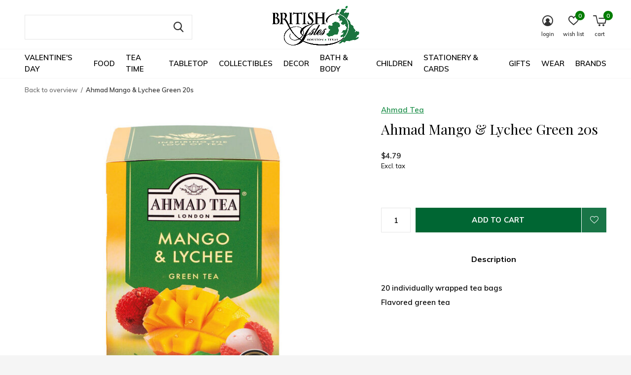

--- FILE ---
content_type: text/html;charset=utf-8
request_url: https://www.britishislesonline.com/ahmad-mango-lychee-20s.html
body_size: 29284
content:
<!doctype html>
<html class="new no-usp " lang="us" dir="ltr">
	<head>
        <meta charset="utf-8"/>
<!-- [START] 'blocks/head.rain' -->
<!--

  (c) 2008-2026 Lightspeed Netherlands B.V.
  http://www.lightspeedhq.com
  Generated: 18-01-2026 @ 01:56:39

-->
<link rel="canonical" href="https://www.britishislesonline.com/ahmad-mango-lychee-20s.html"/>
<link rel="alternate" href="https://www.britishislesonline.com/index.rss" type="application/rss+xml" title="New products"/>
<meta name="robots" content="noodp,noydir"/>
<meta name="google-site-verification" content="&lt;!-- Global site tag (gtag.js) - Google Analytics --&gt;"/>
<meta name="google-site-verification" content="&lt;script async src=&quot;https://www.googletagmanager.com/gtag/js?id=UA-2920004-1&quot;&gt;&lt;/script&gt;"/>
<meta name="google-site-verification" content="&lt;script&gt;"/>
<meta name="google-site-verification" content="window.dataLayer = window.dataLayer || [];"/>
<meta name="google-site-verification" content="function gtag(){dataLayer.push(arguments);}"/>
<meta name="google-site-verification" content="gtag(&#039;js&#039;"/>
<meta name="google-site-verification" content="new Date());"/>
<meta name="google-site-verification" content="gtag(&#039;config&#039;"/>
<meta name="google-site-verification" content="&#039;UA-2920004-1&#039;);"/>
<meta name="google-site-verification" content="&lt;/script&gt;"/>
<meta property="og:url" content="https://www.britishislesonline.com/ahmad-mango-lychee-20s.html?source=facebook"/>
<meta property="og:site_name" content="British Isles"/>
<meta property="og:title" content="Ahmad Mango &amp; Lychee 20&#039;s"/>
<meta property="og:description" content="20 individually wrapped tea bags Flavored green tea"/>
<meta property="og:image" content="https://cdn.shoplightspeed.com/shops/617671/files/69877962/ahmad-tea-ahmad-mango-lychee-green-20s.jpg"/>
<script src="https://www.googletagmanager.com/gtag/js?id=AW-1063363805"></script>
<script>
window.dataLayer = window.dataLayer || [];
    function gtag(){dataLayer.push(arguments);}
    gtag('js', new Date());

    gtag('config', 'AW-1063363805');
</script>
<script>
(function(w,d,s,l,i){w[l]=w[l]||[];w[l].push({'gtm.start':
new Date().getTime(),event:'gtm.js'});var f=d.getElementsByTagName(s)[0],
j=d.createElement(s),dl=l!='dataLayer'?'&l='+l:'';j.async=true;j.src=
'https://www.googletagmanager.com/gtm.js?id='+i+dl;f.parentNode.insertBefore(j,f);
})(window,document,'script','dataLayer','GTM-W5VJVVQ');
</script>
<!--[if lt IE 9]>
<script src="https://cdn.shoplightspeed.com/assets/html5shiv.js?2025-02-20"></script>
<![endif]-->
<!-- [END] 'blocks/head.rain' -->
		<meta charset="utf-8">
		<meta http-equiv="x-ua-compatible" content="ie=edge">
		<title>Ahmad Mango &amp; Lychee 20&#039;s - British Isles</title>
		<meta name="description" content="20 individually wrapped tea bags Flavored green tea">
		<meta name="keywords" content="Ahmad, Tea, Ahmad, Mango, &amp;, Lychee, Green, 20s, british food, christmas chocolate, christmas pudding, christmas crackers, moorcroft, dunoon mugs, teapot, teacup, tea, tea pot, tea cup, gifts, houston">
		<meta name="theme-color" content="#ffffff">
		<meta name="MobileOptimized" content="320">
		<meta name="HandheldFriendly" content="true">
		<meta name="viewport" content="width=device-width, initial-scale=1">
		<meta name="author" content="https://www.dmws.nl">
		<link rel="preload" as="style" href="https://cdn.shoplightspeed.com/assets/gui-2-0.css?2025-02-20">
		<link rel="preload" as="style" href="https://cdn.shoplightspeed.com/assets/gui-responsive-2-0.css?2025-02-20">
		<link rel="preload" href="https://fonts.googleapis.com/css?family=Muli:100,300,400,500,600,700,800,900%7CPlayfair%20Display:100,300,400,500,600,700,800,900" as="style">
		<link rel="preload" as="style" href="https://cdn.shoplightspeed.com/shops/617671/themes/17490/assets/fixed.css?20260108184254">
    <link rel="preload" as="style" href="https://cdn.shoplightspeed.com/shops/617671/themes/17490/assets/screen.css?20260108184254">
		<link rel="preload" as="style" href="https://cdn.shoplightspeed.com/shops/617671/themes/17490/assets/custom.css?20260108184254">
		<link rel="preload" as="font" href="https://cdn.shoplightspeed.com/shops/617671/themes/17490/assets/icomoon.woff2?20260108184254">
		<link rel="preload" as="script" href="https://cdn.shoplightspeed.com/assets/jquery-1-9-1.js?2025-02-20">
		<link rel="preload" as="script" href="https://cdn.shoplightspeed.com/assets/jquery-ui-1-10-1.js?2025-02-20">
		<link rel="preload" as="script" href="https://cdn.shoplightspeed.com/shops/617671/themes/17490/assets/scripts.js?20260108184254">
		<link rel="preload" as="script" href="https://cdn.shoplightspeed.com/shops/617671/themes/17490/assets/custom.js?20260108184254">
    <link rel="preload" as="script" href="https://cdn.shoplightspeed.com/assets/gui.js?2025-02-20">
		<link href="https://fonts.googleapis.com/css?family=Muli:100,300,400,500,600,700,800,900%7CPlayfair%20Display:100,300,400,500,600,700,800,900" rel="stylesheet" type="text/css">
		<link rel="stylesheet" media="screen" href="https://cdn.shoplightspeed.com/assets/gui-2-0.css?2025-02-20">
		<link rel="stylesheet" media="screen" href="https://cdn.shoplightspeed.com/assets/gui-responsive-2-0.css?2025-02-20">
    <link rel="stylesheet" media="screen" href="https://cdn.shoplightspeed.com/shops/617671/themes/17490/assets/fixed.css?20260108184254">
		<link rel="stylesheet" media="screen" href="https://cdn.shoplightspeed.com/shops/617671/themes/17490/assets/screen.css?20260108184254">
		<link rel="stylesheet" media="screen" href="https://cdn.shoplightspeed.com/shops/617671/themes/17490/assets/custom.css?20260108184254">
		<link rel="icon" type="image/x-icon" href="https://cdn.shoplightspeed.com/shops/617671/themes/17490/v/369091/assets/favicon.png?20221213204219">
		<link rel="apple-touch-icon" href="https://cdn.shoplightspeed.com/shops/617671/themes/17490/assets/apple-touch-icon.png?20260108184254">
		<link rel="mask-icon" href="https://cdn.shoplightspeed.com/shops/617671/themes/17490/assets/safari-pinned-tab.svg?20260108184254" color="#000000">
		<link rel="manifest" href="https://cdn.shoplightspeed.com/shops/617671/themes/17490/assets/manifest.json?20260108184254">
		<link rel="preconnect" href="https://ajax.googleapis.com">
		<link rel="preconnect" href="//cdn.webshopapp.com/">
		<link rel="preconnect" href="https://fonts.googleapis.com">
		<link rel="preconnect" href="https://fonts.gstatic.com" crossorigin>
		<link rel="dns-prefetch" href="https://ajax.googleapis.com">
		<link rel="dns-prefetch" href="//cdn.webshopapp.com/">	
		<link rel="dns-prefetch" href="https://fonts.googleapis.com">
		<link rel="dns-prefetch" href="https://fonts.gstatic.com" crossorigin>
    <script src="https://cdn.shoplightspeed.com/assets/jquery-1-9-1.js?2025-02-20"></script>
    <script src="https://cdn.shoplightspeed.com/assets/jquery-ui-1-10-1.js?2025-02-20"></script>
		<meta name="msapplication-config" content="https://cdn.shoplightspeed.com/shops/617671/themes/17490/assets/browserconfig.xml?20260108184254">
<meta property="og:title" content="Ahmad Mango &amp; Lychee 20&#039;s">
<meta property="og:type" content="website"> 
<meta property="og:description" content="20 individually wrapped tea bags Flavored green tea">
<meta property="og:site_name" content="British Isles">
<meta property="og:url" content="https://www.britishislesonline.com/">
<meta property="og:image" content="https://cdn.shoplightspeed.com/shops/617671/files/69877962/300x250x2/ahmad-tea-ahmad-mango-lychee-green-20s.jpg">
<meta itemprop="price" content="4.79"><meta itemprop="priceCurrency" content="USD">
<meta name="twitter:title" content="Ahmad Mango &amp; Lychee 20&#039;s">
<meta name="twitter:description" content="20 individually wrapped tea bags Flavored green tea">
<meta name="twitter:site" content="British Isles">
<meta name="twitter:card" content="https://cdn.shoplightspeed.com/shops/617671/themes/17490/v/1117537/assets/logo.png?20251102172815">
<meta name="twitter:image" content="https://cdn.shoplightspeed.com/shops/617671/themes/17490/v/1076740/assets/banner-grid-banner-1-image.jpg?20250510212248">
<script type="application/ld+json">
  [
        {
      "@context": "http://schema.org",
      "@type": "Product", 
      "name": "Ahmad Tea Ahmad Mango &amp; Lychee Green 20s",
      "url": "https://www.britishislesonline.com/ahmad-mango-lychee-20s.html",
      "brand": "Ahmad Tea",      "description": "20 individually wrapped tea bags Flavored green tea",      "image": "https://cdn.shoplightspeed.com/shops/617671/files/69877962/300x250x2/ahmad-tea-ahmad-mango-lychee-green-20s.jpg",      "gtin13": "054881017862",                  "offers": {
        "@type": "Offer",
        "price": "4.79",        "url": "https://www.britishislesonline.com/ahmad-mango-lychee-20s.html",
        "priceValidUntil": "2027-01-18",
        "priceCurrency": "USD",
          "availability": "https://schema.org/InStock",
          "inventoryLevel": "5"
              }
          },
        {
      "@context": "http://schema.org/",
      "@type": "Organization",
      "url": "https://www.britishislesonline.com/",
      "name": "British Isles",
      "legalName": "British Isles",
      "description": "20 individually wrapped tea bags Flavored green tea",
      "logo": "https://cdn.shoplightspeed.com/shops/617671/themes/17490/v/1117537/assets/logo.png?20251102172815",
      "image": "https://cdn.shoplightspeed.com/shops/617671/themes/17490/v/1076740/assets/banner-grid-banner-1-image.jpg?20250510212248",
      "contactPoint": {
        "@type": "ContactPoint",
        "contactType": "Customer service",
        "telephone": "(713) 522-6868"
      },
      "address": {
        "@type": "PostalAddress",
        "streetAddress": "2366 Rice Blvd",
        "addressLocality": "",
        "postalCode": "Houston, Texas 77005  USA",
        "addressCountry": "US"
      }
    },
    { 
      "@context": "http://schema.org", 
      "@type": "WebSite", 
      "url": "https://www.britishislesonline.com/", 
      "name": "British Isles",
      "description": "20 individually wrapped tea bags Flavored green tea",
      "author": [
        {
          "@type": "Organization",
          "url": "https://www.dmws.nl/",
          "name": "DMWS B.V.",
          "address": {
            "@type": "PostalAddress",
            "streetAddress": "Klokgebouw 195 (Strijp-S)",
            "addressLocality": "Eindhoven",
            "addressRegion": "NB",
            "postalCode": "5617 AB",
            "addressCountry": "NL"
          }
        }
      ]
    }
  ]
</script>
<ul class="hidden-data hidden"><li>617671</li><li>17490</li><li>ja</li><li>us</li><li>live</li><li>info//britishislesonline/com</li><li>https://www.britishislesonline.com/</li></ul>	</head>
	<body>
    <div id="skip">
        <ul>
          <li><a href="#mainContent">Skip to Content</a></li>
        </ul>
    </div>
    
  	    <div id="root"><header id="top" class="v1 static"><p id="logo" class="text-center"><a href="https://www.britishislesonline.com/"><img src="https://cdn.shoplightspeed.com/shops/617671/themes/17490/v/1117537/assets/logo.png?20251102172815" alt="British Isles"></a></p><nav id="nav" aria-label="Featured Categories"  class="align-center"><ul><li class="menu-uppercase"><a  href="https://www.britishislesonline.com/valentines-day/">Valentine&#039;s Day</a><div><div><h3><a href="https://www.britishislesonline.com/valentines-day/valentines-day-cards/">Valentine&#039;s Day Cards</a></h3></div><div><h3><a href="https://www.britishislesonline.com/valentines-day/valentines-day-gifts/">Valentine&#039;s Day Gifts</a></h3></div><div><h3><a href="https://www.britishislesonline.com/valentines-day/valentines-day-decor-tabletop/">Valentine&#039;s Day Decor &amp; Tabletop</a></h3></div></div></li><li class="menu-uppercase"><a  href="https://www.britishislesonline.com/food/">Food</a><div><div><h3><a href="https://www.britishislesonline.com/food/sweets/">Sweets</a></h3></div><div><h3><a href="https://www.britishislesonline.com/food/british-chocolate/">British Chocolate</a></h3></div><div><h3><a href="https://www.britishislesonline.com/food/biscuits/">Biscuits</a></h3></div><div><h3><a href="https://www.britishislesonline.com/food/cakes-pies/">Cakes &amp; Pies</a></h3></div><div><h3><a href="https://www.britishislesonline.com/food/crackers-savory-snacks/">Crackers &amp; Savory Snacks</a></h3></div><div><h3><a href="https://www.britishislesonline.com/food/beverages/">Beverages</a></h3></div><div><h3><a href="https://www.britishislesonline.com/food/curries-chutneys-pickles/">Curries, Chutneys &amp; Pickles</a></h3></div><div><h3><a href="https://www.britishislesonline.com/food/jams-marmalade/">Jams &amp; Marmalade</a></h3></div><div><h3><a href="https://www.britishislesonline.com/food/curds-honey/">Curds &amp; Honey</a></h3></div><div><h3><a href="https://www.britishislesonline.com/food/desserts-baking/">Desserts &amp; Baking</a></h3></div><div><h3><a href="https://www.britishislesonline.com/food/cereal-oatmeal/">Cereal &amp; Oatmeal</a></h3></div><div><h3><a href="https://www.britishislesonline.com/food/groceries/">Groceries</a></h3></div><div><h3><a href="https://www.britishislesonline.com/food/frozen-food-only-available-in-shop/">Frozen Food (Only Available in Shop)</a></h3></div></div></li><li class="menu-uppercase"><a  href="https://www.britishislesonline.com/tea-time/">Tea Time</a><div><div><h3><a href="https://www.britishislesonline.com/tea-time/tea/">Tea</a></h3><ul><li><a href="https://www.britishislesonline.com/tea-time/tea/ahmad-tea/">Ahmad Tea</a></li><li><a href="https://www.britishislesonline.com/tea-time/tea/ashbys-tea/">Ashbys Tea</a></li><li><a href="https://www.britishislesonline.com/tea-time/tea/bewleys-tea/">Bewley&#039;s Tea</a></li><li><a href="https://www.britishislesonline.com/tea-time/tea/harney-sons/">Harney &amp; Sons</a></li><li><a href="https://www.britishislesonline.com/tea-time/tea/newby-tea/">Newby Tea</a></li><li><a href="https://www.britishislesonline.com/tea-time/tea/republic-of-tea/">Republic of Tea</a></li><li><a href="https://www.britishislesonline.com/tea-time/tea/taylors-of-harrogate/">Taylors of Harrogate</a></li><li><a href="https://www.britishislesonline.com/tea-time/tea/twinings/">Twinings</a></li><li><a href="https://www.britishislesonline.com/tea-time/tea/whittard-of-chelsea/">Whittard of Chelsea</a></li><li><a href="https://www.britishislesonline.com/tea-time/tea/other-favourites/">Other Favourites</a></li></ul></div><div><h3><a href="https://www.britishislesonline.com/tea-time/teaware/">Teaware</a></h3><ul><li><a href="https://www.britishislesonline.com/tea-time/teaware/teapots/">Teapots</a></li><li><a href="https://www.britishislesonline.com/tea-time/teaware/tea-for-one/">Tea for One</a></li><li><a href="https://www.britishislesonline.com/tea-time/teaware/teacups-saucers/">Teacups &amp; Saucers</a></li><li><a href="https://www.britishislesonline.com/tea-time/teaware/creamers-sugar-bowls/">Creamers &amp; Sugar Bowls</a></li><li><a href="https://www.britishislesonline.com/tea-time/teaware/tea-sets/">Tea Sets</a></li><li><a href="https://www.britishislesonline.com/tea-time/teaware/tea-plates/">Tea Plates</a></li><li><a href="https://www.britishislesonline.com/tea-time/teaware/serving-plates/">Serving Plates</a></li></ul></div><div><h3><a href="https://www.britishislesonline.com/tea-time/tea-paraphernalia/">Tea Paraphernalia</a></h3><ul><li><a href="https://www.britishislesonline.com/tea-time/tea-paraphernalia/tea-cosies/">Tea Cosies</a></li><li><a href="https://www.britishislesonline.com/tea-time/tea-paraphernalia/tea-kettles/">Tea Kettles</a></li><li><a href="https://www.britishislesonline.com/tea-time/tea-paraphernalia/tea-towels/">Tea Towels</a></li><li><a href="https://www.britishislesonline.com/tea-time/tea-paraphernalia/strainers-infusers-spoons/">Strainers, Infusers &amp; Spoons</a></li><li><a href="https://www.britishislesonline.com/tea-time/tea-paraphernalia/tea-bag-holders-squeezers/">Tea Bag Holders &amp; Squeezers</a></li><li><a href="https://www.britishislesonline.com/tea-time/tea-paraphernalia/tea-tins-storage-jars/">Tea Tins &amp; Storage Jars</a></li></ul></div><div><h3><a href="https://www.britishislesonline.com/tea-time/tea-trays/">Tea Trays</a></h3></div></div></li><li class="menu-uppercase"><a  href="https://www.britishislesonline.com/tabletop/">Tabletop</a><div><div><h3><a href="https://www.britishislesonline.com/tabletop/assorted-mugs/">Assorted Mugs</a></h3></div><div><h3><a href="https://www.britishislesonline.com/tabletop/dunoon/">Dunoon</a></h3><ul><li><a href="https://www.britishislesonline.com/tabletop/dunoon/shape-braemar/">Shape: Braemar</a></li><li><a href="https://www.britishislesonline.com/tabletop/dunoon/shape-bute/">Shape: Bute</a></li><li><a href="https://www.britishislesonline.com/tabletop/dunoon/shape-cairngorm/">Shape: Cairngorm</a></li><li><a href="https://www.britishislesonline.com/tabletop/dunoon/shape-cumbrae/">Shape: Cumbrae</a></li><li><a href="https://www.britishislesonline.com/tabletop/dunoon/shape-glencoe/">Shape: Glencoe</a></li><li><a href="https://www.britishislesonline.com/tabletop/dunoon/shape-henley/">Shape: Henley</a></li><li><a href="https://www.britishislesonline.com/tabletop/dunoon/shape-jura/">Shape: Jura</a></li><li><a href="https://www.britishislesonline.com/tabletop/dunoon/shape-lomond/">Shape: Lomond</a></li><li><a href="https://www.britishislesonline.com/tabletop/dunoon/shape-nevis/">Shape: Nevis</a></li><li><a href="https://www.britishislesonline.com/tabletop/dunoon/shape-orkney/">Shape: Orkney</a></li><li class="strong"><a href="https://www.britishislesonline.com/tabletop/dunoon/">View all</a></li></ul></div><div><h3><a href="https://www.britishislesonline.com/tabletop/dinnerware/">Dinnerware</a></h3><ul><li><a href="https://www.britishislesonline.com/tabletop/dinnerware/belleek/">Belleek</a></li><li><a href="https://www.britishislesonline.com/tabletop/dinnerware/bordallo-pinheiro/">Bordallo Pinheiro</a></li><li><a href="https://www.britishislesonline.com/tabletop/dinnerware/brixton-pottery/">Brixton Pottery</a></li><li><a href="https://www.britishislesonline.com/tabletop/dinnerware/burleigh-pottery/">Burleigh Pottery</a></li><li><a href="https://www.britishislesonline.com/tabletop/dinnerware/cornishware/">Cornishware</a></li><li><a href="https://www.britishislesonline.com/tabletop/dinnerware/denby/">Denby</a></li><li><a href="https://www.britishislesonline.com/tabletop/dinnerware/emma-bridgewater/">Emma Bridgewater</a></li><li><a href="https://www.britishislesonline.com/tabletop/dinnerware/halcyon-days/">Halcyon Days</a></li><li><a href="https://www.britishislesonline.com/tabletop/dinnerware/highland-stoneware/">Highland Stoneware</a></li><li><a href="https://www.britishislesonline.com/tabletop/dinnerware/mosney-mill/">Mosney Mill</a></li><li class="strong"><a href="https://www.britishislesonline.com/tabletop/dinnerware/">View all</a></li></ul></div><div><h3><a href="https://www.britishislesonline.com/tabletop/table-linens/">Table Linens</a></h3><ul><li><a href="https://www.britishislesonline.com/tabletop/table-linens/tablecloths/">Tablecloths</a></li><li><a href="https://www.britishislesonline.com/tabletop/table-linens/table-runners/">Table Runners</a></li><li><a href="https://www.britishislesonline.com/tabletop/table-linens/cotton-napkins/">Cotton Napkins</a></li></ul></div><div><h3><a href="https://www.britishislesonline.com/tabletop/barware/">Barware</a></h3><ul><li><a href="https://www.britishislesonline.com/tabletop/barware/richard-brendon/">Richard Brendon</a></li><li><a href="https://www.britishislesonline.com/tabletop/barware/waterford/">Waterford</a></li><li><a href="https://www.britishislesonline.com/tabletop/barware/glasses-steins/">Glasses &amp; Steins</a></li><li><a href="https://www.britishislesonline.com/tabletop/barware/bar-accessories-decanters/">Bar Accessories &amp; Decanters</a></li></ul></div><div><h3><a href="https://www.britishislesonline.com/tabletop/placemats-coasters/">Placemats &amp; Coasters</a></h3></div><div><h3><a href="https://www.britishislesonline.com/tabletop/paper-plates-napkins/">Paper Plates &amp; Napkins</a></h3></div><div><h3><a href="https://www.britishislesonline.com/tabletop/egg-cups/">Egg Cups</a></h3></div><div><h3><a href="https://www.britishislesonline.com/tabletop/water-bottles-travel-mugs/">Water Bottles &amp; Travel Mugs</a></h3></div><div><h3><a href="https://www.britishislesonline.com/tabletop/christmas-crackers/">Christmas Crackers</a></h3></div></div></li><li class="menu-uppercase"><a  href="https://www.britishislesonline.com/collectibles/">Collectibles</a><div><div><h3><a href="https://www.britishislesonline.com/collectibles/crystal/">Crystal</a></h3><ul><li><a href="https://www.britishislesonline.com/collectibles/crystal/dartington-crystal/">Dartington Crystal</a></li><li><a href="https://www.britishislesonline.com/collectibles/crystal/galway-crystal/">Galway Crystal</a></li><li><a href="https://www.britishislesonline.com/collectibles/crystal/heritage-crystal/">Heritage Crystal</a></li><li><a href="https://www.britishislesonline.com/collectibles/crystal/waterford/">Waterford</a></li></ul></div><div><h3><a href="https://www.britishislesonline.com/collectibles/figurines/">Figurines</a></h3><ul><li><a href="https://www.britishislesonline.com/collectibles/figurines/english-ladies-figurines/">English Ladies Figurines</a></li><li><a href="https://www.britishislesonline.com/collectibles/figurines/quail-ceramics/">Quail Ceramics</a></li><li><a href="https://www.britishislesonline.com/collectibles/figurines/royal-crown-derby-figurines/">Royal Crown Derby Figurines</a></li><li><a href="https://www.britishislesonline.com/collectibles/figurines/rye-pottery/">Rye Pottery</a></li></ul></div><div><h3><a href="https://www.britishislesonline.com/collectibles/british-heritage-miniatures/">British Heritage Miniatures</a></h3><ul><li><a href="https://www.britishislesonline.com/collectibles/british-heritage-miniatures/w-britain-miniatures/">W. Britain Miniatures</a></li><li><a href="https://www.britishislesonline.com/collectibles/british-heritage-miniatures/dickens-village/">Dickens Village</a></li></ul></div><div><h3><a href="https://www.britishislesonline.com/collectibles/trinket-boxes/">Trinket Boxes</a></h3><ul><li><a href="https://www.britishislesonline.com/collectibles/trinket-boxes/halcyon-days-enamels/">Halcyon Days Enamels</a></li><li><a href="https://www.britishislesonline.com/collectibles/trinket-boxes/kingspoint-designs/">Kingspoint Designs</a></li><li><a href="https://www.britishislesonline.com/collectibles/trinket-boxes/rochard-limoges/">Rochard Limoges</a></li></ul></div><div><h3><a href="https://www.britishislesonline.com/collectibles/studio-glass/">Studio Glass</a></h3><ul><li><a href="https://www.britishislesonline.com/collectibles/studio-glass/jonathan-harris-studios/">Jonathan Harris Studios</a></li><li><a href="https://www.britishislesonline.com/collectibles/studio-glass/langham-glass/">Langham Glass</a></li></ul></div><div><h3><a href="https://www.britishislesonline.com/collectibles/collectible-china/">Collectible China</a></h3><ul><li><a href="https://www.britishislesonline.com/collectibles/collectible-china/halcyon-days-china/">Halcyon  Days China</a></li><li><a href="https://www.britishislesonline.com/collectibles/collectible-china/isis-ceramics/">Isis Ceramics</a></li><li><a href="https://www.britishislesonline.com/collectibles/collectible-china/royal-crown-derby-china/">Royal Crown Derby China</a></li><li><a href="https://www.britishislesonline.com/collectibles/collectible-china/royal-worcester/">Royal Worcester</a></li><li><a href="https://www.britishislesonline.com/collectibles/collectible-china/vintage-minton-stanwood/">Vintage Minton Stanwood</a></li></ul></div><div><h3><a href="https://www.britishislesonline.com/collectibles/bronzes/">Bronzes</a></h3><ul><li><a href="https://www.britishislesonline.com/collectibles/bronzes/frith-sculpture/">Frith Sculpture</a></li><li><a href="https://www.britishislesonline.com/collectibles/bronzes/wild-goose-bronzes/">Wild Goose Bronzes</a></li></ul></div><div><h3><a href="https://www.britishislesonline.com/collectibles/royal-keepsakes/">Royal Keepsakes</a></h3><ul><li><a href="https://www.britishislesonline.com/collectibles/royal-keepsakes/king-charles-iii/">King Charles III</a></li></ul></div><div><h3><a href="https://www.britishislesonline.com/collectibles/artisan-pottery/">Artisan Pottery</a></h3><ul><li><a href="https://www.britishislesonline.com/collectibles/artisan-pottery/belleek-pottery/">Belleek Pottery</a></li><li><a href="https://www.britishislesonline.com/collectibles/artisan-pottery/highland-stoneware/">Highland Stoneware</a></li><li><a href="https://www.britishislesonline.com/collectibles/artisan-pottery/moorcroft-pottery/">Moorcroft Pottery</a></li><li><a href="https://www.britishislesonline.com/collectibles/artisan-pottery/old-tupton-ware/">Old Tupton Ware</a></li></ul></div></div></li><li class="menu-uppercase"><a  href="https://www.britishislesonline.com/decor/">Decor</a><div><div><h3><a href="https://www.britishislesonline.com/decor/kitchen/">Kitchen</a></h3><ul><li><a href="https://www.britishislesonline.com/decor/kitchen/kitchen-linens/">Kitchen Linens</a></li><li><a href="https://www.britishislesonline.com/decor/kitchen/kitchen-tools-accessories/">Kitchen Tools &amp; Accessories</a></li><li><a href="https://www.britishislesonline.com/decor/kitchen/salt-pepper-shakers/">Salt &amp; Pepper Shakers</a></li><li><a href="https://www.britishislesonline.com/decor/kitchen/storage-jars/">Storage Jars</a></li></ul></div><div><h3><a href="https://www.britishislesonline.com/decor/home-accessories/">Home Accessories</a></h3><ul><li><a href="https://www.britishislesonline.com/decor/home-accessories/home-accents/">Home Accents</a></li><li><a href="https://www.britishislesonline.com/decor/home-accessories/wall-decor/">Wall Decor</a></li><li><a href="https://www.britishislesonline.com/decor/home-accessories/vases/">Vases</a></li><li><a href="https://www.britishislesonline.com/decor/home-accessories/picture-frames/">Picture Frames</a></li></ul></div><div><h3><a href="https://www.britishislesonline.com/decor/home-fragrance/">Home Fragrance</a></h3></div><div><h3><a href="https://www.britishislesonline.com/decor/throws-pillows/">Throws &amp; Pillows</a></h3></div><div><h3><a href="https://www.britishislesonline.com/decor/trays/">Trays</a></h3></div><div><h3><a href="https://www.britishislesonline.com/decor/st-nicolas-ornaments/">St. Nicolas Ornaments</a></h3></div></div></li><li class="menu-uppercase"><a  href="https://www.britishislesonline.com/bath-body/">Bath &amp; Body</a><div><div><h3><a href="https://www.britishislesonline.com/bath-body/fragrance/">Fragrance</a></h3><ul><li><a href="https://www.britishislesonline.com/bath-body/fragrance/womens-fragrance/">Women&#039;s Fragrance</a></li><li><a href="https://www.britishislesonline.com/bath-body/fragrance/mens-fragrance/">Men&#039;s Fragrance</a></li></ul></div><div><h3><a href="https://www.britishislesonline.com/bath-body/shaving/">Shaving</a></h3><ul><li><a href="https://www.britishislesonline.com/bath-body/shaving/razors/">Razors</a></li><li><a href="https://www.britishislesonline.com/bath-body/shaving/shaving-brushes/">Shaving Brushes</a></li><li><a href="https://www.britishislesonline.com/bath-body/shaving/shaving-soaps-cream/">Shaving Soaps &amp; Cream</a></li><li><a href="https://www.britishislesonline.com/bath-body/shaving/pre-shave-post-shave/">Pre-Shave &amp; Post-Shave</a></li><li><a href="https://www.britishislesonline.com/bath-body/shaving/beard-mustache-care/">Beard &amp; Mustache Care</a></li><li><a href="https://www.britishislesonline.com/bath-body/shaving/blades-shave-accessories/">Blades &amp; Shave Accessories</a></li><li><a href="https://www.britishislesonline.com/bath-body/shaving/shaving-sets/">Shaving Sets</a></li></ul></div><div><h3><a href="https://www.britishislesonline.com/bath-body/hygiene/">Hygiene</a></h3><ul><li><a href="https://www.britishislesonline.com/bath-body/hygiene/bar-soaps/">Bar Soaps</a></li><li><a href="https://www.britishislesonline.com/bath-body/hygiene/liquid-hand-soap/">Liquid Hand Soap</a></li><li><a href="https://www.britishislesonline.com/bath-body/hygiene/bath-shower/">Bath &amp; Shower</a></li><li><a href="https://www.britishislesonline.com/bath-body/hygiene/pharmacy/">Pharmacy</a></li><li><a href="https://www.britishislesonline.com/bath-body/hygiene/talcum-powder/">Talcum Powder</a></li></ul></div><div><h3><a href="https://www.britishislesonline.com/bath-body/featured-shaving-brands/">Featured Shaving Brands</a></h3><ul><li><a href="https://www.britishislesonline.com/bath-body/featured-shaving-brands/castle-forbes/">Castle Forbes</a></li><li><a href="https://www.britishislesonline.com/bath-body/featured-shaving-brands/d-r-harris/">D. R. Harris</a></li><li><a href="https://www.britishislesonline.com/bath-body/featured-shaving-brands/edwin-jagger/">Edwin Jagger</a></li><li><a href="https://www.britishislesonline.com/bath-body/featured-shaving-brands/geo-f-trumper/">Geo. F. Trumper</a></li><li><a href="https://www.britishislesonline.com/bath-body/featured-shaving-brands/st-james-of-london/">St. James of London</a></li><li><a href="https://www.britishislesonline.com/bath-body/featured-shaving-brands/taylor-of-old-bond-street/">Taylor of Old Bond Street</a></li><li><a href="https://www.britishislesonline.com/bath-body/featured-shaving-brands/truefitt-hill/">Truefitt &amp; Hill</a></li></ul></div><div><h3><a href="https://www.britishislesonline.com/bath-body/featured-toiletry-brands/">Featured Toiletry Brands</a></h3><ul><li><a href="https://www.britishislesonline.com/bath-body/featured-toiletry-brands/caswell-massey/">Caswell-Massey</a></li><li><a href="https://www.britishislesonline.com/bath-body/featured-toiletry-brands/cotswold-lavender/">Cotswold Lavender</a></li><li><a href="https://www.britishislesonline.com/bath-body/featured-toiletry-brands/floris-of-london/">Floris of London</a></li><li><a href="https://www.britishislesonline.com/bath-body/featured-toiletry-brands/woods-of-windsor/">Woods of Windsor</a></li><li><a href="https://www.britishislesonline.com/bath-body/featured-toiletry-brands/yardley-london/">Yardley London</a></li></ul></div><div><h3><a href="https://www.britishislesonline.com/bath-body/lotions-creams/">Lotions &amp; Creams</a></h3></div><div><h3><a href="https://www.britishislesonline.com/bath-body/brushes-combs/">Brushes &amp; Combs</a></h3></div><div><h3><a href="https://www.britishislesonline.com/bath-body/bath-accessories/">Bath Accessories</a></h3></div></div></li><li class="menu-uppercase"><a  href="https://www.britishislesonline.com/children/">Children</a><div><div><h3><a href="https://www.britishislesonline.com/children/childrens-tabletop/">Children&#039;s Tabletop</a></h3></div><div><h3><a href="https://www.britishislesonline.com/children/childrens-tea-sets/">Children&#039;s Tea Sets</a></h3></div><div><h3><a href="https://www.britishislesonline.com/children/toys/">Toys</a></h3></div><div><h3><a href="https://www.britishislesonline.com/children/soft-toys/">Soft Toys</a></h3></div><div><h3><a href="https://www.britishislesonline.com/children/maileg/">Maileg</a></h3></div><div><h3><a href="https://www.britishislesonline.com/children/featured-childrens-characters/">Featured Children&#039;s Characters</a></h3><ul><li><a href="https://www.britishislesonline.com/children/featured-childrens-characters/peter-rabbit/">Peter Rabbit</a></li><li><a href="https://www.britishislesonline.com/children/featured-childrens-characters/paddington-bear/">Paddington Bear</a></li></ul></div><div><h3><a href="https://www.britishislesonline.com/children/childrens-books/">Children&#039;s Books</a></h3><ul><li><a href="https://www.britishislesonline.com/children/childrens-books/beatrix-potter/">Beatrix Potter</a></li><li><a href="https://www.britishislesonline.com/children/childrens-books/mr-men-little-miss/">Mr. Men &amp; Little Miss</a></li><li><a href="https://www.britishislesonline.com/children/childrens-books/winnie-the-pooh/">Winnie the Pooh</a></li><li><a href="https://www.britishislesonline.com/children/childrens-books/activity-books/">Activity Books</a></li></ul></div><div><h3><a href="https://www.britishislesonline.com/children/childrenswear/">Childrenswear</a></h3></div></div></li><li class="menu-uppercase"><a  href="https://www.britishislesonline.com/stationery-cards/">Stationery &amp; Cards</a><div><div><h3><a href="https://www.britishislesonline.com/stationery-cards/christmas-cards-paper-advent-calendars/">Christmas Cards &amp; Paper Advent Calendars</a></h3></div><div><h3><a href="https://www.britishislesonline.com/stationery-cards/calendars/">Calendars</a></h3></div><div><h3><a href="https://www.britishislesonline.com/stationery-cards/journals-other-stationery/">Journals &amp; Other Stationery</a></h3></div><div><h3><a href="https://www.britishislesonline.com/stationery-cards/boxed-cards/">Boxed Cards</a></h3></div><div><h3><a href="https://www.britishislesonline.com/stationery-cards/greeting-cards/">Greeting Cards</a></h3></div><div><h3><a href="https://www.britishislesonline.com/stationery-cards/gift-bags/">Gift Bags</a></h3></div></div></li><li class="menu-uppercase"><a  href="https://www.britishislesonline.com/gifts/">Gifts</a><div><div><h3><a href="https://www.britishislesonline.com/gifts/games-puzzles/">Games &amp; Puzzles</a></h3></div><div><h3><a href="https://www.britishislesonline.com/gifts/cultural-icons/">Cultural Icons</a></h3></div><div><h3><a href="https://www.britishislesonline.com/gifts/souvenirs/">Souvenirs</a></h3></div><div><h3><a href="https://www.britishislesonline.com/gifts/books/">Books</a></h3></div><div><h3><a href="https://www.britishislesonline.com/gifts/football-clubs/">Football Clubs</a></h3></div><div><h3><a href="https://www.britishislesonline.com/gifts/pewter-gifts-jewelry/">Pewter Gifts &amp; Jewelry</a></h3></div><div><h3><a href="https://www.britishislesonline.com/gifts/coloring-books-crafts/">Coloring Books &amp; Crafts</a></h3></div><div><h3><a href="https://www.britishislesonline.com/gifts/gift-certificates/">Gift Certificates</a></h3></div><div><h3><a href="https://www.britishislesonline.com/gifts/gift-ideas/">Gift Ideas</a></h3><ul><li><a href="https://www.britishislesonline.com/gifts/gift-ideas/hostess-gifts/">Hostess Gifts</a></li><li><a href="https://www.britishislesonline.com/gifts/gift-ideas/gifts-for-tea-lovers/">Gifts for Tea Lovers</a></li><li><a href="https://www.britishislesonline.com/gifts/gift-ideas/gifts-for-children/">Gifts for Children</a></li><li><a href="https://www.britishislesonline.com/gifts/gift-ideas/gifts-for-teens/">Gifts for Teens</a></li><li><a href="https://www.britishislesonline.com/gifts/gift-ideas/gifts-for-couples/">Gifts for Couples</a></li><li><a href="https://www.britishislesonline.com/gifts/gift-ideas/gifts-for-teachers/">Gifts for Teachers</a></li><li><a href="https://www.britishislesonline.com/gifts/gift-ideas/gifts-for-cat-lovers/">Gifts for Cat Lovers</a></li><li><a href="https://www.britishislesonline.com/gifts/gift-ideas/gifts-for-dog-lovers/">Gifts for Dog Lovers</a></li><li><a href="https://www.britishislesonline.com/gifts/gift-ideas/gifts-for-graduates/">Gifts for Graduates</a></li></ul></div></div></li><li class="menu-uppercase"><a  href="https://www.britishislesonline.com/wear/">Wear</a><div><div><h3><a href="https://www.britishislesonline.com/wear/handbags-wallets-more/">Handbags, Wallets, &amp; More</a></h3><ul><li><a href="https://www.britishislesonline.com/wear/handbags-wallets-more/islander-uk/">Islander UK</a></li><li><a href="https://www.britishislesonline.com/wear/handbags-wallets-more/pom-pom-london/">Pom Pom London</a></li><li><a href="https://www.britishislesonline.com/wear/handbags-wallets-more/vendula-london/">Vendula London</a></li></ul></div><div><h3><a href="https://www.britishislesonline.com/wear/scarves-wraps/">Scarves &amp; Wraps</a></h3></div><div><h3><a href="https://www.britishislesonline.com/wear/rainwear-umbrellas/">Rainwear &amp; Umbrellas</a></h3></div><div><h3><a href="https://www.britishislesonline.com/wear/shirts-sweaters/">Shirts &amp; Sweaters</a></h3></div><div><h3><a href="https://www.britishislesonline.com/wear/hats-mittens/">Hats &amp; Mittens</a></h3></div><div><h3><a href="https://www.britishislesonline.com/wear/robes-nightgowns-dresses/">Robes, Nightgowns &amp; Dresses</a></h3></div><div><h3><a href="https://www.britishislesonline.com/wear/cufflinks-mens-accessories/">Cufflinks &amp; Men&#039;s Accessories</a></h3></div><div><h3><a href="https://www.britishislesonline.com/wear/ties/">Ties</a></h3></div><div><h3><a href="https://www.britishislesonline.com/wear/handkerchiefs/">Handkerchiefs</a></h3></div><div><h3><a href="https://www.britishislesonline.com/wear/socks/">Socks</a></h3></div><div><h3><a href="https://www.britishislesonline.com/wear/jewelry/">Jewelry</a></h3><ul><li><a href="https://www.britishislesonline.com/wear/jewelry/bracelets-bangles/">Bracelets &amp; Bangles</a></li><li><a href="https://www.britishislesonline.com/wear/jewelry/earrings/">Earrings</a></li><li><a href="https://www.britishislesonline.com/wear/jewelry/necklaces-pendants/">Necklaces &amp; Pendants</a></li><li><a href="https://www.britishislesonline.com/wear/jewelry/pins-brooches/">Pins &amp; Brooches</a></li><li><a href="https://www.britishislesonline.com/wear/jewelry/rings/">Rings</a></li></ul></div><div><h3><a href="https://www.britishislesonline.com/wear/sunglasses-cases/">Sunglasses &amp; Cases</a></h3></div><div><h3><a href="https://www.britishislesonline.com/wear/aprons/">Aprons</a></h3></div></div></li><li class="menu-uppercase"><a accesskey="4" href="https://www.britishislesonline.com/brands/">Brands</a><div class="double"><div><h3>Our favorite brands</h3><ul class="double"><li><a href="https://www.britishislesonline.com/brands/cadbury/">Cadbury</a></li><li><a href="https://www.britishislesonline.com/brands/caspari/">Caspari</a></li><li><a href="https://www.britishislesonline.com/brands/dunoon/">Dunoon</a></li><li><a href="https://www.britishislesonline.com/brands/harney-sons/">Harney &amp; Sons</a></li><li><a href="https://www.britishislesonline.com/brands/islander-uk/">Islander UK</a></li><li><a href="https://www.britishislesonline.com/brands/maileg/">Maileg</a></li><li><a href="https://www.britishislesonline.com/brands/michel-design-works/">Michel Design Works</a></li><li><a href="https://www.britishislesonline.com/brands/portmeirion/">Portmeirion</a></li><li><a href="https://www.britishislesonline.com/brands/spode/">Spode</a></li><li><a href="https://www.britishislesonline.com/brands/wrendale/">Wrendale</a></li></ul></div><div></div></div></li></ul><ul><li class="search"><a href="./"><i class="icon-zoom2"></i><span>search</span></a></li><li class="login"><a href=""><i class="icon-user-circle"></i><span>login</span></a></li><li class="fav"><a href="https://www.britishislesonline.com/account/wishlist/" class="open-login"><i class="icon-heart-strong"></i><span>wish list</span><span class="no items" data-wishlist-items>0</span></a></li><li class="cart"><a href="https://www.britishislesonline.com/cart/"><i class="icon-cart5"></i><span>cart</span><span class="no">0</span></a></li></ul></nav><form action="https://www.britishislesonline.com/search/" method="get" id="formSearch" data-search-type="desktop"><p><label for="q">Search...</label><input id="q" name="q" type="search" value="" autocomplete="off" required data-input="desktop"><button type="submit">Search</button></p><div class="search-autocomplete" data-search-type="desktop"><ul class="list-cart small m0"></ul></div></form><div class="module-product-bar"><figure><img src="https://dummyimage.com/45x45/fff.png/fff" data-src="https://cdn.shoplightspeed.com/shops/617671/files/69877962/90x90x2/ahmad-mango-lychee-green-20s.jpg" alt="Ahmad Mango &amp; Lychee Green 20s" width="45" height="45"></figure><h3>Ahmad Tea Ahmad Mango &amp; Lychee Green 20s</h3><p class="price">
      $4.79
          </p><p class="link-btn"><a href="https://www.britishislesonline.com/cart/add/81499347/">Add to cart</a></p></div></header><div id="mainContent"></div><main id="content"><nav class="nav-breadcrumbs desktop-only"><ul><li><a href="https://www.britishislesonline.com/">Back to overview</a></li><li>Ahmad Mango &amp; Lychee Green 20s</li></ul></nav><article class="module-product"><ul class="list-product slider square"><li class="w100"><a data-fancybox-group="gallery" href="https://cdn.shoplightspeed.com/shops/617671/files/69877962/image.jpg"><img src="https://cdn.shoplightspeed.com/shops/617671/files/69877962/660x660x2/ahmad-tea-ahmad-mango-lychee-green-20s.jpg" alt="Ahmad Mango &amp; Lychee Green 20s" width="660" height="660"></a><ul class="label"></ul></li></ul><div><header><p><a href="https://www.britishislesonline.com/brands/ahmad-tea/">Ahmad Tea</a></p><h1>Ahmad Mango &amp; Lychee Green 20s</h1></header><form action="https://www.britishislesonline.com/cart/add/81499347/" id="product_configure_form" method="post" class="form-product" data-url="https://www.britishislesonline.com/cart/add/81499347/"><div class="fieldset"><p class="price">
          $4.79
                    <span>Excl. tax</span></p><ul class="list-plain"></ul><p><span class="strong"></span></p><input data-always type="hidden" name="bundle_id" id="product_configure_bundle_id" value=""></div><p class="submit m15"><input title="Input Ahmad Mango &amp; Lychee Green 20s Quantity" type="number" name="quantity" value="1"><button class="add-to-cart-button" type="submit">Add to cart</button><a title="Open Login" href="javascript:;" class="open-login"><i class="icon-heart-outline"></i><span>Login for wishlist</span></a></p><div class="tabs-a m55"><nav><ul><li><a href="./">Description</a></li></ul></nav><div><div><p>20 individually wrapped tea bags<br />
Flavored green tea</p></div></div></div></form></div></article><div class="cols-d m70 product-content"><article><h5 class="s28 m10">Product description</h5><p>Gentle Chinese green teas are combined with the unique floral flavor of lychee and the sweetness of mango to create a serene and refreshing blend. Real pieces of mango and lychee fruits create an authentic flavor experience.</p></article></div><article class="m40"><header class="heading-mobile text-left"><h5 class="s28 m10">Related articles</h5></header><ul class="list-collection slider"><li class=" " data-url="https://www.britishislesonline.com/taylors-of-harrogate-mango-cardamom-green-tea.html?format=json" data-image-size="410x610x"><div class="img"><figure><a href="https://www.britishislesonline.com/taylors-of-harrogate-mango-cardamom-green-tea.html"><img src="https://dummyimage.com/660x660/fff.png/fff" data-src="https://cdn.shoplightspeed.com/shops/617671/files/69393439/660x660x2/taylors-mango-cardamom-green-20s.jpg" alt="Taylors Mango &amp; Cardamom Green 20s" width="310" height="430" class="first-image"></a></figure><form action="https://www.britishislesonline.com/cart/add/81497304/" method="post" class="variant-select-snippet" data-novariantid="49642635" data-problem="https://www.britishislesonline.com/taylors-of-harrogate-mango-cardamom-green-tea.html"><p><span class="variant"><select title="Select Taylors Mango &amp; Cardamom Green 20s Variant(s)"></select></span><button class="add-size-to-cart full-width" type="">Add to cart</button></p></form><p class="btn"><a href="javascript:;" title="Open Login" class="open-login"><i class="icon-heart"></i><span>Login for wishlist</span></a></p></div><ul class="label"></ul><p>Taylors of Harrogate</p><h3 ><a href="https://www.britishislesonline.com/taylors-of-harrogate-mango-cardamom-green-tea.html">Taylors Mango &amp; Cardamom Green 20s</a></h3><p class="price">$6.29    <span class="legal">Excl. tax</span></p></li><li class=" " data-url="https://www.britishislesonline.com/ahmad-mango-magic-20s.html?format=json" data-image-size="410x610x"><div class="img"><figure><a href="https://www.britishislesonline.com/ahmad-mango-magic-20s.html"><img src="https://dummyimage.com/660x660/fff.png/fff" data-src="https://cdn.shoplightspeed.com/shops/617671/files/69878391/660x660x2/ahmad-mango-magic-20s.jpg" alt="Ahmad Mango Magic 20s" width="310" height="430" class="first-image"></a></figure><form action="https://www.britishislesonline.com/cart/add/57750931/" method="post" class="variant-select-snippet" data-novariantid="35084919" data-problem="https://www.britishislesonline.com/ahmad-mango-magic-20s.html"><p><span class="variant"><select title="Select Ahmad Mango Magic 20s Variant(s)"></select></span><button class="add-size-to-cart full-width" type="">Add to cart</button></p></form><p class="btn"><a href="javascript:;" title="Open Login" class="open-login"><i class="icon-heart"></i><span>Login for wishlist</span></a></p></div><ul class="label"></ul><p>Ahmad Tea</p><h3 ><a href="https://www.britishislesonline.com/ahmad-mango-magic-20s.html">Ahmad Mango Magic 20s</a></h3><p class="price">$4.79    <span class="legal">Excl. tax</span></p></li><li class=" " data-url="https://www.britishislesonline.com/ahmad-pure-green-tea-20s.html?format=json" data-image-size="410x610x"><div class="img"><figure><a href="https://www.britishislesonline.com/ahmad-pure-green-tea-20s.html"><img src="https://dummyimage.com/660x660/fff.png/fff" data-src="https://cdn.shoplightspeed.com/shops/617671/files/72418731/660x660x2/ahmad-pure-green-20s.jpg" alt="Ahmad Pure Green 20s" width="310" height="430" class="first-image"></a></figure><form action="https://www.britishislesonline.com/cart/add/57908855/" method="post" class="variant-select-snippet" data-novariantid="35194173" data-problem="https://www.britishislesonline.com/ahmad-pure-green-tea-20s.html"><p><span class="variant"><select title="Select Ahmad Pure Green 20s Variant(s)"></select></span><button class="add-size-to-cart full-width" type="">Add to cart</button></p></form><p class="btn"><a href="javascript:;" title="Open Login" class="open-login"><i class="icon-heart"></i><span>Login for wishlist</span></a></p></div><ul class="label"></ul><p>Ahmad Tea</p><h3 ><a href="https://www.britishislesonline.com/ahmad-pure-green-tea-20s.html">Ahmad Pure Green 20s</a></h3><p class="price">$4.79    <span class="legal">Excl. tax</span></p></li><li class=" " data-url="https://www.britishislesonline.com/ahmad-raspberry-pomegranate-20s.html?format=json" data-image-size="410x610x"><div class="img"><figure><a href="https://www.britishislesonline.com/ahmad-raspberry-pomegranate-20s.html"><img src="https://dummyimage.com/660x660/fff.png/fff" data-src="https://cdn.shoplightspeed.com/shops/617671/files/69878000/660x660x2/ahmad-raspberry-pomegranate-green-20s.jpg" alt="Ahmad Raspberry &amp; Pomegranate Green 20s" width="310" height="430" class="first-image"></a></figure><form action="https://www.britishislesonline.com/cart/add/75644902/" method="post" class="variant-select-snippet" data-novariantid="46082422" data-problem="https://www.britishislesonline.com/ahmad-raspberry-pomegranate-20s.html"><p><span class="variant"><select title="Select Ahmad Raspberry &amp; Pomegranate Green 20s Variant(s)"></select></span><button class="add-size-to-cart full-width" type="">Add to cart</button></p></form><p class="btn"><a href="javascript:;" title="Open Login" class="open-login"><i class="icon-heart"></i><span>Login for wishlist</span></a></p></div><ul class="label"></ul><p>Ahmad Tea</p><h3 ><a href="https://www.britishislesonline.com/ahmad-raspberry-pomegranate-20s.html">Ahmad Raspberry &amp; Pomegranate Green 20s</a></h3><p class="price">$4.79    <span class="legal">Excl. tax</span></p></li><li class=" " data-url="https://www.britishislesonline.com/ahmad-green-tea-selection-20s.html?format=json" data-image-size="410x610x"><div class="img"><figure><a href="https://www.britishislesonline.com/ahmad-green-tea-selection-20s.html"><img src="https://dummyimage.com/660x660/fff.png/fff" data-src="https://cdn.shoplightspeed.com/shops/617671/files/69878186/660x660x2/ahmad-green-selection-20s.jpg" alt="Ahmad Green Selection 20s" width="310" height="430" class="first-image"></a></figure><form action="https://www.britishislesonline.com/cart/add/57751123/" method="post" class="variant-select-snippet" data-novariantid="35085103" data-problem="https://www.britishislesonline.com/ahmad-green-tea-selection-20s.html"><p><span class="variant"><select title="Select Ahmad Green Selection 20s Variant(s)"></select></span><button class="add-size-to-cart full-width" type="">Add to cart</button></p></form><p class="btn"><a href="javascript:;" title="Open Login" class="open-login"><i class="icon-heart"></i><span>Login for wishlist</span></a></p></div><ul class="label"></ul><p>Ahmad Tea</p><h3 ><a href="https://www.britishislesonline.com/ahmad-green-tea-selection-20s.html">Ahmad Green Selection 20s</a></h3><p class="price">$4.79    <span class="legal">Excl. tax</span></p></li><li class=" " data-url="https://www.britishislesonline.com/ahmad-green-tea-with-jasmine-20s.html?format=json" data-image-size="410x610x"><div class="img"><figure><a href="https://www.britishislesonline.com/ahmad-green-tea-with-jasmine-20s.html"><img src="https://dummyimage.com/660x660/fff.png/fff" data-src="https://cdn.shoplightspeed.com/shops/617671/files/69878384/660x660x2/ahmad-jasmine-green-20s.jpg" alt="Ahmad Jasmine Green 20s" width="310" height="430" class="first-image"></a></figure><form action="https://www.britishislesonline.com/cart/add/57751124/" method="post" class="variant-select-snippet" data-novariantid="35085104" data-problem="https://www.britishislesonline.com/ahmad-green-tea-with-jasmine-20s.html"><p><span class="variant"><select title="Select Ahmad Jasmine Green 20s Variant(s)"></select></span><button class="add-size-to-cart full-width" type="">Add to cart</button></p></form><p class="btn"><a href="javascript:;" title="Open Login" class="open-login"><i class="icon-heart"></i><span>Login for wishlist</span></a></p></div><ul class="label"></ul><p>Ahmad Tea</p><h3 ><a href="https://www.britishislesonline.com/ahmad-green-tea-with-jasmine-20s.html">Ahmad Jasmine Green 20s</a></h3><p class="price">$4.79    <span class="legal">Excl. tax</span></p></li><li class=" " data-url="https://www.britishislesonline.com/ahmad-green-tea-mint-20s.html?format=json" data-image-size="410x610x"><div class="img"><figure><a href="https://www.britishislesonline.com/ahmad-green-tea-mint-20s.html"><img src="https://dummyimage.com/660x660/fff.png/fff" data-src="https://cdn.shoplightspeed.com/shops/617671/files/69878425/660x660x2/ahmad-mint-green-20s.jpg" alt="Ahmad Mint Green 20s" width="310" height="430" class="first-image"></a></figure><form action="https://www.britishislesonline.com/cart/add/57751128/" method="post" class="variant-select-snippet" data-novariantid="35085107" data-problem="https://www.britishislesonline.com/ahmad-green-tea-mint-20s.html"><p><span class="variant"><select title="Select Ahmad Mint Green 20s Variant(s)"></select></span><button class="add-size-to-cart full-width" type="">Add to cart</button></p></form><p class="btn"><a href="javascript:;" title="Open Login" class="open-login"><i class="icon-heart"></i><span>Login for wishlist</span></a></p></div><ul class="label"></ul><p>Ahmad Tea</p><h3 ><a href="https://www.britishislesonline.com/ahmad-green-tea-mint-20s.html">Ahmad Mint Green 20s</a></h3><p class="price">$4.79    <span class="legal">Excl. tax</span></p></li><li class=" " data-url="https://www.britishislesonline.com/harney-sons-mango-fruit-loose-herbal-tea-tin.html?format=json" data-image-size="410x610x"><div class="img"><figure><a href="https://www.britishislesonline.com/harney-sons-mango-fruit-loose-herbal-tea-tin.html"><img src="https://dummyimage.com/660x660/fff.png/fff" data-src="https://cdn.shoplightspeed.com/shops/617671/files/46223809/660x660x2/harney-sons-mango-herbal-loose-leaf-tin.jpg" alt="Harney &amp; Sons Mango Herbal Loose Leaf Tin" width="310" height="430" class="first-image"></a></figure><form action="https://www.britishislesonline.com/cart/add/57751301/" method="post" class="variant-select-snippet" data-novariantid="35085280" data-problem="https://www.britishislesonline.com/harney-sons-mango-fruit-loose-herbal-tea-tin.html"><p><span class="variant"><select title="Select Harney &amp; Sons Mango Herbal Loose Leaf Tin Variant(s)"></select></span><button class="add-size-to-cart full-width" type="">Add to cart</button></p></form><p class="btn"><a href="javascript:;" title="Open Login" class="open-login"><i class="icon-heart"></i><span>Login for wishlist</span></a></p></div><ul class="label"></ul><p>Harney &amp; Sons</p><h3 ><a href="https://www.britishislesonline.com/harney-sons-mango-fruit-loose-herbal-tea-tin.html">Harney &amp; Sons Mango Herbal Loose Leaf Tin</a></h3><p class="price">$12.39    <span class="legal">Excl. tax</span></p></li><li class=" " data-url="https://www.britishislesonline.com/republic-of-tea-honey-mango-white-tea.html?format=json" data-image-size="410x610x"><div class="img"><figure><a href="https://www.britishislesonline.com/republic-of-tea-honey-mango-white-tea.html"><img src="https://dummyimage.com/660x660/fff.png/fff" data-src="https://cdn.shoplightspeed.com/shops/617671/files/71222074/660x660x2/republic-of-tea-honey-mango-white-50s.jpg" alt="Republic of Tea Honey Mango White 50s" width="310" height="430" class="first-image"></a></figure><form action="https://www.britishislesonline.com/cart/add/57751981/" method="post" class="variant-select-snippet" data-novariantid="35085943" data-problem="https://www.britishislesonline.com/republic-of-tea-honey-mango-white-tea.html"><p><span class="variant"><select title="Select Republic of Tea Honey Mango White 50s Variant(s)"></select></span><button class="add-size-to-cart full-width" type="">Add to cart</button></p></form><p class="btn"><a href="javascript:;" title="Open Login" class="open-login"><i class="icon-heart"></i><span>Login for wishlist</span></a></p></div><ul class="label"></ul><p>Republic of Tea</p><h3 ><a href="https://www.britishislesonline.com/republic-of-tea-honey-mango-white-tea.html">Republic of Tea Honey Mango White 50s</a></h3><p class="price">$17.89    <span class="legal">Excl. tax</span></p></li><li class=" " data-url="https://www.britishislesonline.com/republic-of-tea-mango-ceylon.html?format=json" data-image-size="410x610x"><div class="img"><figure><a href="https://www.britishislesonline.com/republic-of-tea-mango-ceylon.html"><img src="https://dummyimage.com/660x660/fff.png/fff" data-src="https://cdn.shoplightspeed.com/shops/617671/files/45978864/660x660x2/republic-of-tea-mango-ceylon-50s.jpg" alt="Republic of Tea Mango Ceylon 50s" width="310" height="430" class="first-image"></a></figure><form action="https://www.britishislesonline.com/cart/add/65958604/" method="post" class="variant-select-snippet" data-novariantid="40147765" data-problem="https://www.britishislesonline.com/republic-of-tea-mango-ceylon.html"><p><span class="variant"><select title="Select Republic of Tea Mango Ceylon 50s Variant(s)"></select></span><button class="add-size-to-cart full-width" type="">Add to cart</button></p></form><p class="btn"><a href="javascript:;" title="Open Login" class="open-login"><i class="icon-heart"></i><span>Login for wishlist</span></a></p></div><ul class="label"></ul><p>Republic of Tea</p><h3 ><a href="https://www.britishislesonline.com/republic-of-tea-mango-ceylon.html">Republic of Tea Mango Ceylon 50s</a></h3><p class="price">$11.49    <span class="legal">Excl. tax</span></p></li></ul></article><article><header class="heading-mobile text-left"><h5 class="s28 m10">Recent articles</h5></header><ul class="list-collection compact"><li class="single no-ajax text-left"><div class="img"><figure><img src="https://cdn.shoplightspeed.com/shops/617671/files/69877962/660x660x2/ahmad-mango-lychee-green-20s.jpg" alt="Ahmad Mango &amp; Lychee Green 20s" width="310" height="430"></figure><form class="desktop-only" action="https://www.britishislesonline.com/ahmad-mango-lychee-20s.html" method="post"><p><button class="w100" type="submit">View product</button></p></form></div><p>Ahmad Tea</p><h2><a href="https://www.britishislesonline.com/ahmad-mango-lychee-20s.html">Ahmad Mango &amp; Lychee Green 20s</a></h2><p class="price">$4.79</p></li></ul></article></main><aside id="cart"><div class="sideCartLabel">Cart</div><p>
    You have no items in your shopping cart...
  </p><p class="submit"><span><span>Total excl. tax</span> $0.00</span><a href="https://www.britishislesonline.com/cart/">Checkout</a></p></aside><form action="https://www.britishislesonline.com/account/loginPost/" method="post" id="login"><h5>Login</h5><p><label for="lc">Email address</label><input type="email" id="lc" name="email" autocomplete='email' placeholder="Email address" required></p><p><label for="ld">Password</label><input type="password" id="ld" name="password" autocomplete='current-password' placeholder="Password" required><a href="https://www.britishislesonline.com/account/password/">Forgot your password?</a></p><p><button class="side-login-button" type="submit">Login</button></p><footer><ul class="list-checks"><li>All your orders and returns in one place</li><li>The ordering process is even faster</li><li>Your shopping cart stored, always and everywhere</li></ul><p class="link-btn"><a class="" href="https://www.britishislesonline.com/account/register/">Create an account</a></p></footer><input type="hidden" name="key" value="a7199214a289c5dd12ac9d0fbb112e62" /><input type="hidden" name="type" value="login" /></form><!-- Not getting Used Currently 
<p id="compare-btn" ><a class="open-compare"><i class="icon-compare"></i><span>compare</span><span class="compare-items" data-compare-items>0</span></a></p><aside id="compare"><div class="sideCompare"><strong>Compare products</strong></div><ul class="list-cart compare-products"></ul><p class="submit"><span>You can compare a maximum of 5 products</span><a href="https://www.britishislesonline.com/compare/">Start comparison</a></p></aside>
--><footer id="footer"><nav><div><h3>Customer service</h3><ul><li><a href="https://www.britishislesonline.com/service/about/">About Us</a></li><li><a href="https://www.britishislesonline.com/service/in-store-and-curbside-pickup/">Curbside Pickup</a></li><li><a href="https://www.britishislesonline.com/service/shipping-returns/">Shipping &amp; Returns</a></li><li><a href="https://www.britishislesonline.com/service/general-terms-conditions/">Terms &amp; Conditions</a></li><li><a href="https://www.britishislesonline.com/service/privacy-policy/">Privacy Policy</a></li><li><a href="https://www.britishislesonline.com/service/payment-methods/">Payment Methods</a></li><li><a href="https://www.britishislesonline.com/service/">Contact Us</a></li><li><a href="https://www.britishislesonline.com/sitemap/">Sitemap</a></li><li><a href="https://www.britishislesonline.com/service/gift-cards/">Gift Cards</a></li></ul></div><div><h3>My account</h3><ul><li><a href="https://www.britishislesonline.com/account/" title="Register">Register</a></li><li><a href="https://www.britishislesonline.com/account/orders/" title="My orders">My orders</a></li><li><a href="https://www.britishislesonline.com/account/wishlist/" title="My wishlist">My wishlist</a></li></ul></div><div><h3>Featured Categories</h3><ul><li><a href="https://www.britishislesonline.com/valentines-day/">Valentine&#039;s Day</a></li><li><a href="https://www.britishislesonline.com/food/">Food</a></li><li><a href="https://www.britishislesonline.com/tea-time/">Tea Time</a></li><li><a href="https://www.britishislesonline.com/tabletop/">Tabletop</a></li><li><a href="https://www.britishislesonline.com/collectibles/">Collectibles</a></li><li><a href="https://www.britishislesonline.com/decor/">Decor</a></li><li><a href="https://www.britishislesonline.com/bath-body/">Bath &amp; Body</a></li><li><a href="https://www.britishislesonline.com/children/">Children</a></li></ul></div><div><h3>About Us</h3><ul class="contact-footer m10"><li><span>British Isles</span></li><li>2366 Rice Blvd</li><li>Houston, Texas 77005  USA</li><li></li></ul><ul class="contact-footer m10"><li>(713) 522-6868</li><li>Email: <a href="/cdn-cgi/l/email-protection" class="__cf_email__" data-cfemail="2940474f46694b5b405d405a41405a454c5a46474540474c074a4644">[email&#160;protected]</a></li><li>Family owned, Established 1993</li><li>Open 10-6 Monday through Saturday, 12-5 Sunday</li></ul></div><div class="double"><ul class="link-btn"><li><a href="tel:(713) 522-6868" class="a">Call us</a></li><li><a href="/cdn-cgi/l/email-protection#3b52555d547b5949524f5248535248575e4854555752555e15585456" class="a">Email us</a></li></ul><ul class="list-social"><li><a rel="external" href="https://www.facebook.com/BritishIslesRiceVillage"><i class="icon-facebook"></i><span>Facebook</span></a></li><li><a rel="external" href="https://www.instagram.com/britishisleshouston/"><i class="icon-instagram"></i><span>Instagram</span></a></li><li><a rel="external" href="https://www.youtube.com/user/BritishIslesHouston/videos"><i class="icon-youtube"></i><span>Youtube</span></a></li></ul></div><figure><img data-src="https://cdn.shoplightspeed.com/shops/617671/themes/17490/v/1117682/assets/logo-upload-footer.png?20251103230029" alt="British Isles" width="180" height="40"></figure></nav><ul class="list-payments dmws-payments"><li><img data-src="https://cdn.shoplightspeed.com/shops/617671/themes/17490/assets/z-creditcard.png?20260108184254" alt="creditcard" width="45" height="21"></li><li><img data-src="https://cdn.shoplightspeed.com/shops/617671/themes/17490/assets/z-paypalcp.png?20260108184254" alt="paypalcp" width="45" height="21"></li></ul><p class="copyright dmws-copyright">© Copyright <span class="date">2019</span> - <a href="https://www.britishislesonline.com/" target="_blank" rel="noopener">British Isles</a></p></footer><script data-cfasync="false" src="/cdn-cgi/scripts/5c5dd728/cloudflare-static/email-decode.min.js"></script><script>
  var mobilemenuOpenSubsOnly = '';
       var instaUser = false;
   var test = 'test';
  var ajaxTranslations = {"Add to cart":"Add to cart","Wishlist":"Wish List","Add to wishlist":"Add to wishlist","Compare":"Compare","Add to compare":"Add to compare","Brands":"Brands","Discount":"Discount","Delete":"Delete","Total excl. VAT":"Total excl. tax","Shipping costs":"Shipping costs","Total incl. VAT":"Total incl. tax","Read more":"Read more","Read less":"Read less","No products found":"No products found","View all results":"View all results","":""};
  var categories_shop = {"4417543":{"id":4417543,"parent":0,"path":["4417543"],"depth":1,"image":60769902,"type":"category","url":"valentines-day","title":"Valentine's Day","description":"","count":174,"subs":{"4417545":{"id":4417545,"parent":4417543,"path":["4417545","4417543"],"depth":2,"image":60768450,"type":"category","url":"valentines-day\/valentines-day-cards","title":"Valentine's Day Cards","description":"Valentine's Day is Saturday, February 14, 2026!","count":33},"4415263":{"id":4415263,"parent":4417543,"path":["4415263","4417543"],"depth":2,"image":60768353,"type":"category","url":"valentines-day\/valentines-day-gifts","title":"Valentine's Day Gifts","description":"Valentine's Day is Saturday, February 14, 2026!","count":108},"4422191":{"id":4422191,"parent":4417543,"path":["4422191","4417543"],"depth":2,"image":60770164,"type":"category","url":"valentines-day\/valentines-day-decor-tabletop","title":"Valentine's Day Decor & Tabletop","description":"","count":52}}},"958827":{"id":958827,"parent":0,"path":["958827"],"depth":1,"image":15143518,"type":"category","url":"food","title":"Food","description":"","count":2526,"subs":{"964441":{"id":964441,"parent":958827,"path":["964441","958827"],"depth":2,"image":14621608,"type":"category","url":"food\/sweets","title":"Sweets","description":"","count":423},"994946":{"id":994946,"parent":958827,"path":["994946","958827"],"depth":2,"image":16436127,"type":"category","url":"food\/british-chocolate","title":"British Chocolate","description":"","count":465},"958832":{"id":958832,"parent":958827,"path":["958832","958827"],"depth":2,"image":14622060,"type":"category","url":"food\/biscuits","title":"Biscuits","description":"","count":395},"964428":{"id":964428,"parent":958827,"path":["964428","958827"],"depth":2,"image":14622349,"type":"category","url":"food\/cakes-pies","title":"Cakes & Pies","description":"","count":79},"964431":{"id":964431,"parent":958827,"path":["964431","958827"],"depth":2,"image":14622429,"type":"category","url":"food\/crackers-savory-snacks","title":"Crackers & Savory Snacks","description":"","count":43},"958828":{"id":958828,"parent":958827,"path":["958828","958827"],"depth":2,"image":66789934,"type":"category","url":"food\/beverages","title":"Beverages","description":"Online is only a sample of what we have. Our in-store selection is expansive and includes drinks from your childhood and those that will be new favorites.","count":42},"964430":{"id":964430,"parent":958827,"path":["964430","958827"],"depth":2,"image":34314977,"type":"category","url":"food\/curries-chutneys-pickles","title":"Curries, Chutneys & Pickles","description":"","count":81},"964439":{"id":964439,"parent":958827,"path":["964439","958827"],"depth":2,"image":14623531,"type":"category","url":"food\/jams-marmalade","title":"Jams & Marmalade","description":"","count":215},"964432":{"id":964432,"parent":958827,"path":["964432","958827"],"depth":2,"image":14623554,"type":"category","url":"food\/curds-honey","title":"Curds & Honey","description":"","count":33},"964434":{"id":964434,"parent":958827,"path":["964434","958827"],"depth":2,"image":14623693,"type":"category","url":"food\/desserts-baking","title":"Desserts & Baking","description":"","count":128},"964429":{"id":964429,"parent":958827,"path":["964429","958827"],"depth":2,"image":14623386,"type":"category","url":"food\/cereal-oatmeal","title":"Cereal & Oatmeal","description":"","count":42},"964437":{"id":964437,"parent":958827,"path":["964437","958827"],"depth":2,"image":14624212,"type":"category","url":"food\/groceries","title":"Groceries","description":"","count":237},"964436":{"id":964436,"parent":958827,"path":["964436","958827"],"depth":2,"image":15756572,"type":"category","url":"food\/frozen-food-only-available-in-shop","title":"Frozen Food (Only Available in Shop)","description":"The images below are only a sample of the frozen foods we carry. Visit us in-store to find new and childhood favorites made just for us using traditional recipes and those from well-known brands like Cameron's, Jolly Posh, and Linda McCartney.","count":0}}},"1164683":{"id":1164683,"parent":0,"path":["1164683"],"depth":1,"image":13136512,"type":"category","url":"tea-time","title":"Tea Time","description":"","count":2010,"subs":{"964442":{"id":964442,"parent":1164683,"path":["964442","1164683"],"depth":2,"image":13136347,"type":"category","url":"tea-time\/tea","title":"Tea","description":"","count":883,"subs":{"1231665":{"id":1231665,"parent":964442,"path":["1231665","964442","1164683"],"depth":3,"image":13083086,"type":"category","url":"tea-time\/tea\/ahmad-tea","title":"Ahmad Tea","description":"A UK-based family business, Ahmad Tea draws on four generations of tea blending and tasting experience. They sell individually-wrapped tea bags and lovely tins that reflect the quality of the tea inside. ","count":67},"1231666":{"id":1231666,"parent":964442,"path":["1231666","964442","1164683"],"depth":3,"image":10379296,"type":"category","url":"tea-time\/tea\/ashbys-tea","title":"Ashbys Tea","description":"","count":16},"1231668":{"id":1231668,"parent":964442,"path":["1231668","964442","1164683"],"depth":3,"image":10379298,"type":"category","url":"tea-time\/tea\/bewleys-tea","title":"Bewley's Tea","description":"Founded in 1840, Bewley\u2019s is Ireland\u2019s leading coffee and tea company. They've been perfecting the craft of tea and coffee making for many generations,","count":15},"1231672":{"id":1231672,"parent":964442,"path":["1231672","964442","1164683"],"depth":3,"image":12770971,"type":"category","url":"tea-time\/tea\/harney-sons","title":"Harney & Sons","description":"","count":289},"1231673":{"id":1231673,"parent":964442,"path":["1231673","964442","1164683"],"depth":3,"image":13083230,"type":"category","url":"tea-time\/tea\/newby-tea","title":"Newby Tea","description":"","count":32},"1231669":{"id":1231669,"parent":964442,"path":["1231669","964442","1164683"],"depth":3,"image":13083186,"type":"category","url":"tea-time\/tea\/republic-of-tea","title":"Republic of Tea","description":"","count":134},"1231674":{"id":1231674,"parent":964442,"path":["1231674","964442","1164683"],"depth":3,"image":13152194,"type":"category","url":"tea-time\/tea\/taylors-of-harrogate","title":"Taylors of Harrogate","description":"Known for their Yorkshire Tea, Taylors of Harrogate produces a wide variety of aromatic black, green, and oolong teas, often served in British Tea houses.\u00a0","count":61},"1231677":{"id":1231677,"parent":964442,"path":["1231677","964442","1164683"],"depth":3,"image":13152294,"type":"category","url":"tea-time\/tea\/twinings","title":"Twinings","description":"","count":105},"4834203":{"id":4834203,"parent":964442,"path":["4834203","964442","1164683"],"depth":3,"image":0,"type":"category","url":"tea-time\/tea\/whittard-of-chelsea","title":"Whittard of Chelsea","description":"","count":29},"1231667":{"id":1231667,"parent":964442,"path":["1231667","964442","1164683"],"depth":3,"image":13259304,"type":"category","url":"tea-time\/tea\/other-favourites","title":"Other Favourites","description":"","count":144}}},"1231175":{"id":1231175,"parent":1164683,"path":["1231175","1164683"],"depth":2,"image":12996595,"type":"category","url":"tea-time\/teaware","title":"Teaware","description":"","count":811,"subs":{"1231178":{"id":1231178,"parent":1231175,"path":["1231178","1231175","1164683"],"depth":3,"image":63081515,"type":"category","url":"tea-time\/teaware\/teapots","title":"Teapots","description":"","count":274},"3553282":{"id":3553282,"parent":1231175,"path":["3553282","1231175","1164683"],"depth":3,"image":69420503,"type":"category","url":"tea-time\/teaware\/tea-for-one","title":"Tea for One","description":"","count":32},"1231177":{"id":1231177,"parent":1231175,"path":["1231177","1231175","1164683"],"depth":3,"image":63081542,"type":"category","url":"tea-time\/teaware\/teacups-saucers","title":"Teacups & Saucers","description":"","count":197},"1231176":{"id":1231176,"parent":1231175,"path":["1231176","1231175","1164683"],"depth":3,"image":63081555,"type":"category","url":"tea-time\/teaware\/creamers-sugar-bowls","title":"Creamers & Sugar Bowls","description":"","count":158},"2877852":{"id":2877852,"parent":1231175,"path":["2877852","1231175","1164683"],"depth":3,"image":33304179,"type":"category","url":"tea-time\/teaware\/tea-sets","title":"Tea Sets","description":"","count":19},"1231372":{"id":1231372,"parent":1231175,"path":["1231372","1231175","1164683"],"depth":3,"image":69420981,"type":"category","url":"tea-time\/teaware\/tea-plates","title":"Tea Plates","description":"","count":102},"1231371":{"id":1231371,"parent":1231175,"path":["1231371","1231175","1164683"],"depth":3,"image":63081623,"type":"category","url":"tea-time\/teaware\/serving-plates","title":"Serving Plates","description":"","count":78}}},"1231173":{"id":1231173,"parent":1164683,"path":["1231173","1164683"],"depth":2,"image":13136363,"type":"category","url":"tea-time\/tea-paraphernalia","title":"Tea Paraphernalia","description":"","count":252,"subs":{"1231396":{"id":1231396,"parent":1231173,"path":["1231396","1231173","1164683"],"depth":3,"image":73278130,"type":"category","url":"tea-time\/tea-paraphernalia\/tea-cosies","title":"Tea Cosies","description":"","count":37},"1231174":{"id":1231174,"parent":1231173,"path":["1231174","1231173","1164683"],"depth":3,"image":73278523,"type":"category","url":"tea-time\/tea-paraphernalia\/tea-kettles","title":"Tea Kettles","description":"","count":14},"1753909":{"id":1753909,"parent":1231173,"path":["1753909","1231173","1164683"],"depth":3,"image":73278659,"type":"category","url":"tea-time\/tea-paraphernalia\/tea-towels","title":"Tea Towels","description":"","count":77},"1231388":{"id":1231388,"parent":1231173,"path":["1231388","1231173","1164683"],"depth":3,"image":73279306,"type":"category","url":"tea-time\/tea-paraphernalia\/strainers-infusers-spoons","title":"Strainers, Infusers & Spoons","description":"","count":51},"1231389":{"id":1231389,"parent":1231173,"path":["1231389","1231173","1164683"],"depth":3,"image":73279411,"type":"category","url":"tea-time\/tea-paraphernalia\/tea-bag-holders-squeezers","title":"Tea Bag Holders & Squeezers","description":"","count":18},"1231391":{"id":1231391,"parent":1231173,"path":["1231391","1231173","1164683"],"depth":3,"image":73277935,"type":"category","url":"tea-time\/tea-paraphernalia\/tea-tins-storage-jars","title":"Tea Tins & Storage Jars","description":"","count":19}}},"1231398":{"id":1231398,"parent":1164683,"path":["1231398","1164683"],"depth":2,"image":13136556,"type":"category","url":"tea-time\/tea-trays","title":"Tea Trays","description":"","count":90}}},"964502":{"id":964502,"parent":0,"path":["964502"],"depth":1,"image":13232608,"type":"category","url":"tabletop","title":"Tabletop","description":"","count":3944,"subs":{"1223693":{"id":1223693,"parent":964502,"path":["1223693","964502"],"depth":2,"image":13482739,"type":"category","url":"tabletop\/assorted-mugs","title":"Assorted Mugs","description":"","count":177},"1223677":{"id":1223677,"parent":964502,"path":["1223677","964502"],"depth":2,"image":33752535,"type":"category","url":"tabletop\/dunoon","title":"Dunoon","description":"Dunoon mugs and teapots come in colorful varieties. Browse our inventory of Dunoon mugs by shape, or check out a wider selection of mugs in the links at the bottom of the page. Due to Proposition 65, we cannot ship Dunoon to California.","count":764,"subs":{"1956397":{"id":1956397,"parent":1223677,"path":["1956397","1223677","964502"],"depth":3,"image":42978349,"type":"category","url":"tabletop\/dunoon\/shape-braemar","title":"Shape: Braemar","description":"CAPACITY: 0.33L \/ 11 oz\u2003\u2003\u2003HEIGHT: 105mm \/ 4\"\u2003\u2003\u2003DIAMETER: 90mm \/ 3.5\"\r\nThe Braemar design beautifully blends contemporary and vintage elements. This unique shape showcases an elegantly curved handle and flared top and sits atop a neat foot.","count":20},"1223679":{"id":1223679,"parent":1223677,"path":["1223679","1223677","964502"],"depth":3,"image":52279865,"type":"category","url":"tabletop\/dunoon\/shape-bute","title":"Shape: Bute","description":"CAPACITY: 0.3L \/ 10 oz\u2003\u2003\u2003HEIGHT: 87mm \/ 3.5\"\u2003\u2003\u2003DIAMETER: 85mm \/ 3.3\"\r\nThe Bute mug boasts a classic straight-sided shape with a flared top and a comfortable handle that makes it easy to hold \u2014 popular for those who prefer a smaller, lighter option.","count":50},"1223680":{"id":1223680,"parent":1223677,"path":["1223680","1223677","964502"],"depth":3,"image":21124451,"type":"category","url":"tabletop\/dunoon\/shape-cairngorm","title":"Shape: Cairngorm","description":"CAPACITY: 0.48L \/ 16.25 oz\u2003\u2003\u2003HEIGHT: 104mm \/ 4\"\u2003\u2003\u2003DIAMETER: 104mm \/ 4\"\r\nThe popular Cairngorm shape, Dunoon's largest range, includes the full breadth of Caroline Bessey's bright patterns plus themes to suit all from Cats & Dogs to Flowers & Music.","count":160},"4746307":{"id":4746307,"parent":1223677,"path":["4746307","1223677","964502"],"depth":3,"image":69148907,"type":"category","url":"tabletop\/dunoon\/shape-cumbrae","title":"Shape: Cumbrae","description":"CAPACITY: 0.45L \/ 15 oz\u2003\u2003\u2003HEIGHT: 96mm \/ 3.75\"\u2003\u2003\u2003DIAMETER: 102mm \/ 4\"\r\nCumbrae is a cozy drinking mug perfect for wrapping your hands around and snuggling up on the sofa. It can show off designs that are both modern and traditional.","count":24},"1223682":{"id":1223682,"parent":1223677,"path":["1223682","1223677","964502"],"depth":3,"image":42978658,"type":"category","url":"tabletop\/dunoon\/shape-glencoe","title":"Shape: Glencoe","description":"CAPACITY: 0.5L \/ 17 oz\u2003\u2003\u2003HEIGHT: 152mm \/ 6\"\u2003\u2003\u2003DIAMETER: 100mm \/ 4\"\r\nThe Glencoe, one of Dunoon's oldest shapes, is oversized with informative themes, a sturdy handle for a comfortable grip, and flared design.","count":62},"1223683":{"id":1223683,"parent":1223677,"path":["1223683","1223677","964502"],"depth":3,"image":44665731,"type":"category","url":"tabletop\/dunoon\/shape-henley","title":"Shape: Henley","description":"CAPACITY: 0.6L \/ 20.25 oz\u2003\u2003\u2003HEIGHT: 146mm \/ 5.75\"\u2003\u2003\u2003DIAMETER: 93mm \/ 3.7\"\r\nHenley, Dunoon's largest mug shape for a generous serving of your favorite tea or coffee, features\u00a0entertaining designs by Cherry Denman and bright patterns by Caroline Bessey.","count":50},"1731319":{"id":1731319,"parent":1223677,"path":["1731319","1223677","964502"],"depth":3,"image":42978904,"type":"category","url":"tabletop\/dunoon\/shape-jura","title":"Shape: Jura","description":"CAPACITY: 0.21L \/ 7.5 oz\u2003\u2003\u2003HEIGHT: 85mm \/ 3.3\"\u2003\u2003\u2003DIAMETER: 82mm \/ 3.2\"\r\nThe Jura shape, the smallest of all the Dunoon mugs, has a flared top and a delicate feel making it one of the most sophisticated shapes in the range. ","count":27},"1223686":{"id":1223686,"parent":1223677,"path":["1223686","1223677","964502"],"depth":3,"image":47974237,"type":"category","url":"tabletop\/dunoon\/shape-lomond","title":"Shape: Lomond","description":"CAPACITY: 0.32L \/ 10.8oz\u2003\u2003\u2003HEIGHT: 93mm \/ 3.67\"\u2003\u2003\u2003DIAMETER: 89mm \/ 3.5\"\r\nLomond, a smaller version of Dunoon's Cairngorm shape, holds a variety of patterns, featuring geometrics, flowers, cats, and umbrellas, some embellished with 22 carat gold.","count":112},"1223687":{"id":1223687,"parent":1223677,"path":["1223687","1223677","964502"],"depth":3,"image":50253602,"type":"category","url":"tabletop\/dunoon\/shape-nevis","title":"Shape: Nevis","description":"CAPACITY: 0.48L \/ 16.25oz\u2003\u2003\u2003HEIGHT: 112mm \/ 4.4\"\u2003\u2003\u2003DIAMETER: 100mm \/ 4\"\r\nNevis is a curvy large shape with a flared top and comfortable handle. It's home to Jane Brookshaw's comical animal patterns and traditional floral and seaside ranges.","count":77},"1223688":{"id":1223688,"parent":1223677,"path":["1223688","1223677","964502"],"depth":3,"image":51182207,"type":"category","url":"tabletop\/dunoon\/shape-orkney","title":"Shape: Orkney","description":"CAPACITY: 0.35L \/ 11.8oz\u2003\u2003\u2003HEIGHT: 91mm \/ 3.6\"\u2003\u2003\u2003DIAMETER: 88mm \/ 3.5\"\r\nOrkney, a modern, straight-sided shape, lends itself to contemporary patterns, from meadow flowers for the countryside lover to cosmopolitan mugs for the fashionista.","count":54},"1731083":{"id":1731083,"parent":1223677,"path":["1731083","1223677","964502"],"depth":3,"image":46349500,"type":"category","url":"tabletop\/dunoon\/shape-shetland","title":"Shape: Shetland","description":"CAPACITY: 0.44L \/ 15oz\u2003\u2003\u2003DIAMETER: 90mm \/ 3.5\"\u2003\u2003\u2003HEIGHT:130mm \/ 5\"\r\nThe Shetland mug is tall and elegant with a comfortable strap handle. Some include a matching fine bone china lid to keep your tea hot for longer and metal infuser for loose leaf tea.","count":18},"1241856":{"id":1241856,"parent":1223677,"path":["1241856","1223677","964502"],"depth":3,"image":50072936,"type":"category","url":"tabletop\/dunoon\/shape-skye","title":"Shape: Skye","description":"CAPACITY: 0.42L \/ 14.2oz\u2003\u2003\u2003DIAMETER: 103mm \/ 4\"\u2003\u2003\u2003HEIGHT:115mm \/ 4.5\"\r\nAn on-trend shape, this oversized mug has a very comfortable strap handle. With a variety of eye-catching patterns, 'Skye' remains modern and unique within the Dunoon collection.","count":32},"1223690":{"id":1223690,"parent":1223677,"path":["1223690","1223677","964502"],"depth":3,"image":51182233,"type":"category","url":"tabletop\/dunoon\/shape-suffolk","title":"Shape: Suffolk","description":"CAPACITY: 0.31L \/ 10.5oz\u2003\u2003\u2003HEIGHT: 107mm \/ 4.2\"\u2003\u2003\u2003DIAMETER: 77mm \/ 3\"\r\nSuffolk is one of Dunoon's most traditional shapes with its flared top, convex middle and flared foot. It has a lovely curved, delicate handle.","count":40},"1223691":{"id":1223691,"parent":1223677,"path":["1223691","1223677","964502"],"depth":3,"image":54018164,"type":"category","url":"tabletop\/dunoon\/shape-wessex","title":"Shape: Wessex","description":"CAPACITY: 0.3L \/ 10oz\u2003\u2003\u2003HEIGHT: 85mm \/ 3.34\"\u2003\u2003\u2003DIAMETER: 84mm \/ 3.3\"\r\nWessex has a flare at the top and the bottom of the mug, giving it a traditional and classic appearance. The handle is comfortable to hold.","count":5},"2101107":{"id":2101107,"parent":1223677,"path":["2101107","1223677","964502"],"depth":3,"image":54967926,"type":"category","url":"tabletop\/dunoon\/teapots","title":"Teapots","description":"Fine bone china. Made in England. Specifications below.","count":15}}},"1223656":{"id":1223656,"parent":964502,"path":["1223656","964502"],"depth":2,"image":40380643,"type":"category","url":"tabletop\/dinnerware","title":"Dinnerware","description":"","count":1975,"subs":{"1223657":{"id":1223657,"parent":1223656,"path":["1223657","1223656","964502"],"depth":3,"image":60258005,"type":"category","url":"tabletop\/dinnerware\/belleek","title":"Belleek","description":"","count":33},"4755716":{"id":4755716,"parent":1223656,"path":["4755716","1223656","964502"],"depth":3,"image":69431034,"type":"category","url":"tabletop\/dinnerware\/bordallo-pinheiro","title":"Bordallo Pinheiro","description":"","count":59},"1223663":{"id":1223663,"parent":1223656,"path":["1223663","1223656","964502"],"depth":3,"image":13214968,"type":"category","url":"tabletop\/dinnerware\/brixton-pottery","title":"Brixton Pottery","description":"","count":43},"1223664":{"id":1223664,"parent":1223656,"path":["1223664","1223656","964502"],"depth":3,"image":73363178,"type":"category","url":"tabletop\/dinnerware\/burleigh-pottery","title":"Burleigh Pottery","description":"","count":117,"subs":{"4848327":{"id":4848327,"parent":1223664,"path":["4848327","1223664","1223656","964502"],"depth":4,"image":73365000,"type":"category","url":"tabletop\/dinnerware\/burleigh-pottery\/asiatic-pheasants","title":"Asiatic Pheasants","description":"","count":27,"subs":{"4848359":{"id":4848359,"parent":4848327,"path":["4848359","4848327","1223664","1223656","964502"],"depth":5,"image":73364461,"type":"category","url":"tabletop\/dinnerware\/burleigh-pottery\/asiatic-pheasants\/blue-asiatic-pheasants","title":"Blue Asiatic Pheasants","description":"","count":22},"4848411":{"id":4848411,"parent":4848327,"path":["4848411","4848327","1223664","1223656","964502"],"depth":5,"image":73366584,"type":"category","url":"tabletop\/dinnerware\/burleigh-pottery\/asiatic-pheasants\/dove-grey-asiatic-pheasants","title":"Dove Grey Asiatic Pheasants","description":"","count":5},"4848360":{"id":4848360,"parent":4848327,"path":["4848360","4848327","1223664","1223656","964502"],"depth":5,"image":73363859,"type":"category","url":"tabletop\/dinnerware\/burleigh-pottery\/asiatic-pheasants\/green-asiatic-pheasants","title":"Green Asiatic Pheasants","description":"","count":0},"4848361":{"id":4848361,"parent":4848327,"path":["4848361","4848327","1223664","1223656","964502"],"depth":5,"image":73364988,"type":"category","url":"tabletop\/dinnerware\/burleigh-pottery\/asiatic-pheasants\/pink-asiatic-pheasants","title":"Pink Asiatic Pheasants","description":"","count":0}}},"4848328":{"id":4848328,"parent":1223664,"path":["4848328","1223664","1223656","964502"],"depth":4,"image":73365234,"type":"category","url":"tabletop\/dinnerware\/burleigh-pottery\/calico","title":"Calico","description":"","count":28},"4848329":{"id":4848329,"parent":1223664,"path":["4848329","1223664","1223656","964502"],"depth":4,"image":73365435,"type":"category","url":"tabletop\/dinnerware\/burleigh-pottery\/pale-blue-felicity","title":"Pale Blue Felicity","description":"","count":8},"4848330":{"id":4848330,"parent":1223664,"path":["4848330","1223664","1223656","964502"],"depth":4,"image":73367290,"type":"category","url":"tabletop\/dinnerware\/burleigh-pottery\/regal-peacock","title":"Regal Peacock","description":"","count":21,"subs":{"4848362":{"id":4848362,"parent":4848330,"path":["4848362","4848330","1223664","1223656","964502"],"depth":5,"image":73365666,"type":"category","url":"tabletop\/dinnerware\/burleigh-pottery\/regal-peacock\/black-regal-peacock","title":"Black Regal Peacock","description":"","count":10},"4848364":{"id":4848364,"parent":4848330,"path":["4848364","4848330","1223664","1223656","964502"],"depth":5,"image":73452837,"type":"category","url":"tabletop\/dinnerware\/burleigh-pottery\/regal-peacock\/green-regal-peacock","title":"Green Regal Peacock","description":"","count":1},"4848363":{"id":4848363,"parent":4848330,"path":["4848363","4848330","1223664","1223656","964502"],"depth":5,"image":73365779,"type":"category","url":"tabletop\/dinnerware\/burleigh-pottery\/regal-peacock\/blue-regal-peacock","title":"Blue Regal Peacock","description":"","count":10}}},"4848331":{"id":4848331,"parent":1223664,"path":["4848331","1223664","1223656","964502"],"depth":4,"image":73364416,"type":"category","url":"tabletop\/dinnerware\/burleigh-pottery\/torquay-blue-willow","title":"Torquay Blue Willow","description":"","count":9}}},"1223665":{"id":1223665,"parent":1223656,"path":["1223665","1223656","964502"],"depth":3,"image":60257981,"type":"category","url":"tabletop\/dinnerware\/cornishware","title":"Cornishware","description":"","count":56},"1223666":{"id":1223666,"parent":1223656,"path":["1223666","1223656","964502"],"depth":3,"image":63482765,"type":"category","url":"tabletop\/dinnerware\/denby","title":"Denby","description":"","count":17},"1223667":{"id":1223667,"parent":1223656,"path":["1223667","1223656","964502"],"depth":3,"image":13371794,"type":"category","url":"tabletop\/dinnerware\/emma-bridgewater","title":"Emma Bridgewater","description":"","count":165},"4819082":{"id":4819082,"parent":1223656,"path":["4819082","1223656","964502"],"depth":3,"image":71850260,"type":"category","url":"tabletop\/dinnerware\/halcyon-days","title":"Halcyon Days","description":"","count":97,"subs":{"4834839":{"id":4834839,"parent":4819082,"path":["4834839","4819082","1223656","964502"],"depth":4,"image":72705077,"type":"category","url":"tabletop\/dinnerware\/halcyon-days\/al-fresco-collection","title":"Al Fresco Collection","description":"","count":11},"4834840":{"id":4834840,"parent":4819082,"path":["4834840","4819082","1223656","964502"],"depth":4,"image":73162972,"type":"category","url":"tabletop\/dinnerware\/halcyon-days\/antler-trellis-collection","title":"Antler Trellis Collection","description":"","count":13},"4834841":{"id":4834841,"parent":4819082,"path":["4834841","4819082","1223656","964502"],"depth":4,"image":73163202,"type":"category","url":"tabletop\/dinnerware\/halcyon-days\/highgrove-collection","title":"Highgrove Collection","description":"","count":14},"4834842":{"id":4834842,"parent":4819082,"path":["4834842","4819082","1223656","964502"],"depth":4,"image":73164056,"type":"category","url":"tabletop\/dinnerware\/halcyon-days\/kitchen-garden-collection","title":"Kitchen Garden Collection","description":"","count":13},"4834843":{"id":4834843,"parent":4819082,"path":["4834843","4819082","1223656","964502"],"depth":4,"image":73164300,"type":"category","url":"tabletop\/dinnerware\/halcyon-days\/nina-campbell-collections","title":"Nina Campbell Collections","description":"","count":25},"4834845":{"id":4834845,"parent":4819082,"path":["4834845","4819082","1223656","964502"],"depth":4,"image":73164914,"type":"category","url":"tabletop\/dinnerware\/halcyon-days\/parterre-other-collections","title":"Parterre & Other Collections","description":"","count":14}}},"1223668":{"id":1223668,"parent":1223656,"path":["1223668","1223656","964502"],"depth":3,"image":63481008,"type":"category","url":"tabletop\/dinnerware\/highland-stoneware","title":"Highland Stoneware","description":"","count":41},"1482932":{"id":1482932,"parent":1223656,"path":["1482932","1223656","964502"],"depth":3,"image":13370594,"type":"category","url":"tabletop\/dinnerware\/mosney-mill","title":"Mosney Mill","description":"Designed by Emma Sutton in Mosney Ireland.","count":14},"1223670":{"id":1223670,"parent":1223656,"path":["1223670","1223656","964502"],"depth":3,"image":13215401,"type":"category","url":"tabletop\/dinnerware\/nicholas-mosse","title":"Nicholas Mosse","description":"","count":37},"1223673":{"id":1223673,"parent":1223656,"path":["1223673","1223656","964502"],"depth":3,"image":13215633,"type":"category","url":"tabletop\/dinnerware\/portmeirion","title":"Portmeirion","description":"","count":198,"subs":{"4846029":{"id":4846029,"parent":1223673,"path":["4846029","1223673","1223656","964502"],"depth":4,"image":73251512,"type":"category","url":"tabletop\/dinnerware\/portmeirion\/botanic-garden-collection","title":"Botanic Garden Collection","description":"Known for its classic laurel leaf border designed by Susan Williams-Ellis in 1972, this durable, mix-and-match range is inspired by 19th-century botanical illustrations with floral motifs on each piece.","count":71},"4846030":{"id":4846030,"parent":1223673,"path":["4846030","1223673","1223656","964502"],"depth":4,"image":73251875,"type":"category","url":"tabletop\/dinnerware\/portmeirion\/botanic-garden-bouquet-collection","title":"Botanic Garden Bouquet Collection","description":"The Bouquet Collection, expanding on the classic Botanic Garden pattern with a distinctive laurel-leaf border on every item, features hand-painted floral bouquets, sculpted flowers, butterflies, and bumblebees.","count":12},"4846031":{"id":4846031,"parent":1223673,"path":["4846031","1223673","1223656","964502"],"depth":4,"image":73252391,"type":"category","url":"tabletop\/dinnerware\/portmeirion\/botanic-garden-harmony-collection","title":"Botanic Garden Harmony Collection","description":"This is a modern, retro-inspired twist on the classic Botanic Garden design, featuring striking butterfly motifs and an earthy, harmonious color palette with embossed detailing that adds texture to each piece.","count":45},"4846033":{"id":4846033,"parent":1223673,"path":["4846033","1223673","1223656","964502"],"depth":4,"image":73252106,"type":"category","url":"tabletop\/dinnerware\/portmeirion\/pomona-collection","title":"Pomona Collection","description":"Named after the ancient goddess of fruit, Pomona features a bounty of fruit, creating a collection that is classic and timeless. The items offered here are originals from the collection.","count":20},"4846034":{"id":4846034,"parent":1223673,"path":["4846034","1223673","1223656","964502"],"depth":4,"image":73252238,"type":"category","url":"tabletop\/dinnerware\/portmeirion\/sophie-conran-collections","title":"Sophie Conran Collections","description":"Designed for modern living, Sophie Conran for Portmeirion features a simple, elegant design with unique, hand-finished wavy rims that blend Japanese serenity with English eccentricity. The design is simple, elegant, yet practical.","count":46}}},"4846263":{"id":4846263,"parent":1223656,"path":["4846263","1223656","964502"],"depth":3,"image":73273367,"type":"category","url":"tabletop\/dinnerware\/royal-albert-collections","title":"Royal Albert Collections","description":"","count":69},"1223674":{"id":1223674,"parent":1223656,"path":["1223674","1223656","964502"],"depth":3,"image":13215678,"type":"category","url":"tabletop\/dinnerware\/royal-crown-derby","title":"Royal Crown Derby","description":"","count":31},"4015498":{"id":4015498,"parent":1223656,"path":["4015498","1223656","964502"],"depth":3,"image":60257985,"type":"category","url":"tabletop\/dinnerware\/sara-miller-london","title":"Sara Miller London","description":"","count":28},"1223675":{"id":1223675,"parent":1223656,"path":["1223675","1223656","964502"],"depth":3,"image":60257996,"type":"category","url":"tabletop\/dinnerware\/spode","title":"Spode","description":"","count":443,"subs":{"3904274":{"id":3904274,"parent":1223675,"path":["3904274","1223675","1223656","964502"],"depth":4,"image":71851197,"type":"category","url":"tabletop\/dinnerware\/spode\/blue-white-collections","title":"Blue & White Collections","description":"","count":80},"4838384":{"id":4838384,"parent":1223675,"path":["4838384","1223675","1223656","964502"],"depth":4,"image":72901002,"type":"category","url":"tabletop\/dinnerware\/spode\/blue-italian-christmas-tree","title":"Blue Italian Christmas Tree","description":"","count":4},"4819092":{"id":4819092,"parent":1223675,"path":["4819092","1223675","1223656","964502"],"depth":4,"image":71851523,"type":"category","url":"tabletop\/dinnerware\/spode\/christmas-tree-collection","title":"Christmas Tree Collection","description":"","count":108},"4819086":{"id":4819086,"parent":1223675,"path":["4819086","1223675","1223656","964502"],"depth":4,"image":71851673,"type":"category","url":"tabletop\/dinnerware\/spode\/creatures-of-curiosity-collection","title":"Creatures of Curiosity Collection ","description":"","count":12},"4836790":{"id":4836790,"parent":1223675,"path":["4836790","1223675","1223656","964502"],"depth":4,"image":72815950,"type":"category","url":"tabletop\/dinnerware\/spode\/heritage-green-italian-collection","title":"Heritage Green Italian Collection","description":"","count":15},"4819087":{"id":4819087,"parent":1223675,"path":["4819087","1223675","1223656","964502"],"depth":4,"image":71851699,"type":"category","url":"tabletop\/dinnerware\/spode\/heritage-collection","title":"Heritage Collection","description":"","count":12},"4819088":{"id":4819088,"parent":1223675,"path":["4819088","1223675","1223656","964502"],"depth":4,"image":71851730,"type":"category","url":"tabletop\/dinnerware\/spode\/judaica-collection","title":"Judaica Collection","description":"","count":13},"4819089":{"id":4819089,"parent":1223675,"path":["4819089","1223675","1223656","964502"],"depth":4,"image":71953670,"type":"category","url":"tabletop\/dinnerware\/spode\/kit-kemp-collections","title":"Kit Kemp Collections","description":"","count":52},"4819090":{"id":4819090,"parent":1223675,"path":["4819090","1223675","1223656","964502"],"depth":4,"image":71953494,"type":"category","url":"tabletop\/dinnerware\/spode\/morris-co-collection","title":"Morris & Co. Collection","description":"","count":18},"4819091":{"id":4819091,"parent":1223675,"path":["4819091","1223675","1223656","964502"],"depth":4,"image":71851387,"type":"category","url":"tabletop\/dinnerware\/spode\/woodland-delamere-collections","title":"Woodland & Delamere Collections","description":"","count":115}}},"4772146":{"id":4772146,"parent":1223656,"path":["4772146","1223656","964502"],"depth":3,"image":69948819,"type":"category","url":"tabletop\/dinnerware\/vista-alegre","title":"Vista Alegre","description":"","count":64},"1223676":{"id":1223676,"parent":1223656,"path":["1223676","1223656","964502"],"depth":3,"image":13215906,"type":"category","url":"tabletop\/dinnerware\/wedgwood","title":"Wedgwood","description":"","count":116},"1424041":{"id":1424041,"parent":1223656,"path":["1424041","1223656","964502"],"depth":3,"image":73373199,"type":"category","url":"tabletop\/dinnerware\/wrendale","title":"Wrendale","description":"","count":88},"4821131":{"id":4821131,"parent":1223656,"path":["4821131","1223656","964502"],"depth":3,"image":71963419,"type":"category","url":"tabletop\/dinnerware\/vintage-minton-stanwood","title":"Vintage Minton Stanwood","description":"This is a unique opportunity to own a classic collection, discontinued but still as classy as ever. Each item is inspected for quality and is guaranteed to be in excellent condition.","count":13},"4846257":{"id":4846257,"parent":1223656,"path":["4846257","1223656","964502"],"depth":3,"image":73274516,"type":"category","url":"tabletop\/dinnerware\/other-dinnerware-favorites","title":"Other Dinnerware Favorites","description":"","count":43}}},"1223692":{"id":1223692,"parent":964502,"path":["1223692","964502"],"depth":2,"image":13483592,"type":"category","url":"tabletop\/table-linens","title":"Table Linens","description":"","count":108,"subs":{"4790679":{"id":4790679,"parent":1223692,"path":["4790679","1223692","964502"],"depth":3,"image":70617482,"type":"category","url":"tabletop\/table-linens\/tablecloths","title":"Tablecloths","description":"","count":78},"4790680":{"id":4790680,"parent":1223692,"path":["4790680","1223692","964502"],"depth":3,"image":70617495,"type":"category","url":"tabletop\/table-linens\/table-runners","title":"Table Runners","description":"","count":14},"4790681":{"id":4790681,"parent":1223692,"path":["4790681","1223692","964502"],"depth":3,"image":70617519,"type":"category","url":"tabletop\/table-linens\/cotton-napkins","title":"Cotton Napkins","description":"","count":20}}},"964503":{"id":964503,"parent":964502,"path":["964503","964502"],"depth":2,"image":59484279,"type":"category","url":"tabletop\/barware","title":"Barware","description":"","count":106,"subs":{"1596987":{"id":1596987,"parent":964503,"path":["1596987","964503","964502"],"depth":3,"image":70066251,"type":"category","url":"tabletop\/barware\/richard-brendon","title":"Richard Brendon","description":"Richard Brendon,\u00a0known for fusing traditional British craftsmanship with contemporary design, celebrates and preserves quality craftsmanship and timeless design through handmade lead-free crystal pieces designed in their London studio.","count":9},"4755696":{"id":4755696,"parent":964503,"path":["4755696","964503","964502"],"depth":3,"image":70066449,"type":"category","url":"tabletop\/barware\/waterford","title":"Waterford","description":"","count":28},"1277265":{"id":1277265,"parent":964503,"path":["1277265","964503","964502"],"depth":3,"image":70066655,"type":"category","url":"tabletop\/barware\/glasses-steins","title":"Glasses & Steins","description":"","count":57},"1223654":{"id":1223654,"parent":964503,"path":["1223654","964503","964502"],"depth":3,"image":73459141,"type":"category","url":"tabletop\/barware\/bar-accessories-decanters","title":"Bar Accessories & Decanters","description":"","count":27}}},"964507":{"id":964507,"parent":964502,"path":["964507","964502"],"depth":2,"image":60258027,"type":"category","url":"tabletop\/placemats-coasters","title":"Placemats & Coasters","description":"","count":209},"964449":{"id":964449,"parent":964502,"path":["964449","964502"],"depth":2,"image":60283494,"type":"category","url":"tabletop\/paper-plates-napkins","title":"Paper Plates & Napkins","description":"","count":192},"994942":{"id":994942,"parent":964502,"path":["994942","964502"],"depth":2,"image":12148310,"type":"category","url":"tabletop\/egg-cups","title":"Egg Cups","description":"","count":85},"4774840":{"id":4774840,"parent":964502,"path":["4774840","964502"],"depth":2,"image":70488674,"type":"category","url":"tabletop\/water-bottles-travel-mugs","title":"Water Bottles & Travel Mugs","description":"","count":36},"4299752":{"id":4299752,"parent":964502,"path":["4299752","964502"],"depth":2,"image":59759361,"type":"category","url":"tabletop\/christmas-crackers","title":"Christmas Crackers","description":"","count":167}}},"964468":{"id":964468,"parent":0,"path":["964468"],"depth":1,"image":17785737,"type":"category","url":"collectibles","title":"Collectibles","description":"","count":925,"subs":{"994834":{"id":994834,"parent":964468,"path":["994834","964468"],"depth":2,"image":70257762,"type":"category","url":"collectibles\/crystal","title":"Crystal","description":"","count":85,"subs":{"1223659":{"id":1223659,"parent":994834,"path":["1223659","994834","964468"],"depth":3,"image":0,"type":"category","url":"collectibles\/crystal\/dartington-crystal","title":"Dartington Crystal","description":"","count":3},"1223660":{"id":1223660,"parent":994834,"path":["1223660","994834","964468"],"depth":3,"image":18608468,"type":"category","url":"collectibles\/crystal\/galway-crystal","title":"Galway Crystal","description":"","count":14},"1223661":{"id":1223661,"parent":994834,"path":["1223661","994834","964468"],"depth":3,"image":0,"type":"category","url":"collectibles\/crystal\/heritage-crystal","title":"Heritage Crystal","description":"","count":3},"4755586":{"id":4755586,"parent":994834,"path":["4755586","994834","964468"],"depth":3,"image":0,"type":"category","url":"collectibles\/crystal\/waterford","title":"Waterford","description":"","count":40}}},"964473":{"id":964473,"parent":964468,"path":["964473","964468"],"depth":2,"image":13496140,"type":"category","url":"collectibles\/figurines","title":"Figurines","description":"","count":103,"subs":{"1214016":{"id":1214016,"parent":964473,"path":["1214016","964473","964468"],"depth":3,"image":0,"type":"category","url":"collectibles\/figurines\/english-ladies-figurines","title":"English Ladies Figurines","description":"","count":14},"1214018":{"id":1214018,"parent":964473,"path":["1214018","964473","964468"],"depth":3,"image":35728807,"type":"category","url":"collectibles\/figurines\/quail-ceramics","title":"Quail Ceramics","description":"","count":69},"1214019":{"id":1214019,"parent":964473,"path":["1214019","964473","964468"],"depth":3,"image":0,"type":"category","url":"collectibles\/figurines\/royal-crown-derby-figurines","title":"Royal Crown Derby Figurines","description":"","count":14},"1214021":{"id":1214021,"parent":964473,"path":["1214021","964473","964468"],"depth":3,"image":0,"type":"category","url":"collectibles\/figurines\/rye-pottery","title":"Rye Pottery","description":"","count":12}}},"964471":{"id":964471,"parent":964468,"path":["964471","964468"],"depth":2,"image":13496249,"type":"category","url":"collectibles\/british-heritage-miniatures","title":"British Heritage Miniatures","description":"","count":86,"subs":{"1214035":{"id":1214035,"parent":964471,"path":["1214035","964471","964468"],"depth":3,"image":45625783,"type":"category","url":"collectibles\/british-heritage-miniatures\/w-britain-miniatures","title":"W. Britain Miniatures","description":"Since 1893, W. Britain has been producing toy soldiers and military miniatures with attention to detail, quality, and authenticity. Each model figure is cast out of metal and hand-painted to the highest possible standards.\r\n","count":22},"4519904":{"id":4519904,"parent":964471,"path":["4519904","964471","964468"],"depth":3,"image":0,"type":"category","url":"collectibles\/british-heritage-miniatures\/dickens-village","title":"Dickens Village","description":"Open the door to Victorian England at the time of Charles Dickens. Victorian England's architecture, customs, and history are inherent in the Dickens Village Series.","count":53}}},"964477":{"id":964477,"parent":964468,"path":["964477","964468"],"depth":2,"image":42739123,"type":"category","url":"collectibles\/trinket-boxes","title":"Trinket Boxes","description":"","count":114,"subs":{"1214032":{"id":1214032,"parent":964477,"path":["1214032","964477","964468"],"depth":3,"image":67810590,"type":"category","url":"collectibles\/trinket-boxes\/halcyon-days-enamels","title":"Halcyon Days Enamels","description":"","count":43},"1214033":{"id":1214033,"parent":964477,"path":["1214033","964477","964468"],"depth":3,"image":0,"type":"category","url":"collectibles\/trinket-boxes\/kingspoint-designs","title":"Kingspoint Designs","description":"","count":46},"1214034":{"id":1214034,"parent":964477,"path":["1214034","964477","964468"],"depth":3,"image":0,"type":"category","url":"collectibles\/trinket-boxes\/rochard-limoges","title":"Rochard Limoges","description":"","count":3}}},"1214027":{"id":1214027,"parent":964468,"path":["1214027","964468"],"depth":2,"image":13496180,"type":"category","url":"collectibles\/studio-glass","title":"Studio Glass","description":"","count":10,"subs":{"1214029":{"id":1214029,"parent":1214027,"path":["1214029","1214027","964468"],"depth":3,"image":0,"type":"category","url":"collectibles\/studio-glass\/jonathan-harris-studios","title":"Jonathan Harris Studios","description":"","count":4},"1214030":{"id":1214030,"parent":1214027,"path":["1214030","1214027","964468"],"depth":3,"image":0,"type":"category","url":"collectibles\/studio-glass\/langham-glass","title":"Langham Glass","description":"","count":4}}},"994833":{"id":994833,"parent":964468,"path":["994833","964468"],"depth":2,"image":17785298,"type":"category","url":"collectibles\/collectible-china","title":"Collectible China","description":"","count":244,"subs":{"1214022":{"id":1214022,"parent":994833,"path":["1214022","994833","964468"],"depth":3,"image":0,"type":"category","url":"collectibles\/collectible-china\/halcyon-days-china","title":"Halcyon  Days China","description":"","count":96},"1214023":{"id":1214023,"parent":994833,"path":["1214023","994833","964468"],"depth":3,"image":35728404,"type":"category","url":"collectibles\/collectible-china\/isis-ceramics","title":"Isis Ceramics","description":"","count":12},"1214024":{"id":1214024,"parent":994833,"path":["1214024","994833","964468"],"depth":3,"image":0,"type":"category","url":"collectibles\/collectible-china\/royal-crown-derby-china","title":"Royal Crown Derby China","description":"","count":43},"1214025":{"id":1214025,"parent":994833,"path":["1214025","994833","964468"],"depth":3,"image":0,"type":"category","url":"collectibles\/collectible-china\/royal-worcester","title":"Royal Worcester","description":"","count":2},"4821178":{"id":4821178,"parent":994833,"path":["4821178","994833","964468"],"depth":3,"image":71963478,"type":"category","url":"collectibles\/collectible-china\/vintage-minton-stanwood","title":"Vintage Minton Stanwood","description":"This is a unique opportunity to own a classic collection, discontinued but still as classy as ever. Each item is inspected for quality and is guaranteed to be in excellent condition.","count":14}}},"964472":{"id":964472,"parent":964468,"path":["964472","964468"],"depth":2,"image":13496021,"type":"category","url":"collectibles\/bronzes","title":"Bronzes","description":"","count":115,"subs":{"1214012":{"id":1214012,"parent":964472,"path":["1214012","964472","964468"],"depth":3,"image":0,"type":"category","url":"collectibles\/bronzes\/frith-sculpture","title":"Frith Sculpture","description":"For over 25 years, the Frith Sculpture Gallery has manufactured handcrafted cold cast bronze sculptures in various shapes and animals.","count":56},"1214014":{"id":1214014,"parent":964472,"path":["1214014","964472","964468"],"depth":3,"image":12622536,"type":"category","url":"collectibles\/bronzes\/wild-goose-bronzes","title":"Wild Goose Bronzes","description":"Founded by Irish artists in 1970, Wild Goose Studio\u00a0expresses their rich cultural heritage in every piece they make. Many pieces reflect different aspects of their Celtic history, from interpretations of ancient Celtic carvings to Celtic Crosses.","count":55}}},"964475":{"id":964475,"parent":964468,"path":["964475","964468"],"depth":2,"image":42735259,"type":"category","url":"collectibles\/royal-keepsakes","title":"Royal Keepsakes","description":"","count":79,"subs":{"4159416":{"id":4159416,"parent":964475,"path":["4159416","964475","964468"],"depth":3,"image":0,"type":"category","url":"collectibles\/royal-keepsakes\/king-charles-iii","title":"King Charles III","description":"","count":40}}},"3866107":{"id":3866107,"parent":964468,"path":["3866107","964468"],"depth":2,"image":63457691,"type":"category","url":"collectibles\/artisan-pottery","title":"Artisan Pottery","description":"","count":154,"subs":{"4834263":{"id":4834263,"parent":3866107,"path":["4834263","3866107","964468"],"depth":3,"image":0,"type":"category","url":"collectibles\/artisan-pottery\/belleek-pottery","title":"Belleek Pottery","description":"","count":57},"4535085":{"id":4535085,"parent":3866107,"path":["4535085","3866107","964468"],"depth":3,"image":70496615,"type":"category","url":"collectibles\/artisan-pottery\/highland-stoneware","title":"Highland Stoneware","description":"","count":27},"1206186":{"id":1206186,"parent":3866107,"path":["1206186","3866107","964468"],"depth":3,"image":13495951,"type":"category","url":"collectibles\/artisan-pottery\/moorcroft-pottery","title":"Moorcroft Pottery","description":"","count":44},"3648534":{"id":3648534,"parent":3866107,"path":["3648534","3866107","964468"],"depth":3,"image":44246017,"type":"category","url":"collectibles\/artisan-pottery\/old-tupton-ware","title":"Old Tupton Ware","description":"Old Tupton Ware was founded in 2001 in the quaint village of Old Tupton, Derbyshire, England. The brand was created by two friends, and began with floral vases, before branching out to include ornamental teddy bears, honey pots, night lights, and more.","count":2}}}}},"964478":{"id":964478,"parent":0,"path":["964478"],"depth":1,"image":14233127,"type":"category","url":"decor","title":"Decor","description":"","count":1275,"subs":{"1215231":{"id":1215231,"parent":964478,"path":["1215231","964478"],"depth":2,"image":14233123,"type":"category","url":"decor\/kitchen","title":"Kitchen","description":"","count":476,"subs":{"1215233":{"id":1215233,"parent":1215231,"path":["1215233","1215231","964478"],"depth":3,"image":73275600,"type":"category","url":"decor\/kitchen\/kitchen-linens","title":"Kitchen Linens","description":"","count":110},"1215234":{"id":1215234,"parent":1215231,"path":["1215234","1215231","964478"],"depth":3,"image":73276784,"type":"category","url":"decor\/kitchen\/kitchen-tools-accessories","title":"Kitchen Tools & Accessories","description":"","count":174},"4846328":{"id":4846328,"parent":1215231,"path":["4846328","1215231","964478"],"depth":3,"image":73276883,"type":"category","url":"decor\/kitchen\/salt-pepper-shakers","title":"Salt & Pepper Shakers","description":"","count":39},"1215235":{"id":1215235,"parent":1215231,"path":["1215235","1215231","964478"],"depth":3,"image":73277911,"type":"category","url":"decor\/kitchen\/storage-jars","title":"Storage Jars","description":"","count":25}}},"1215228":{"id":1215228,"parent":964478,"path":["1215228","964478"],"depth":2,"image":60284065,"type":"category","url":"decor\/home-accessories","title":"Home Accessories","description":"","count":380,"subs":{"1215229":{"id":1215229,"parent":1215228,"path":["1215229","1215228","964478"],"depth":3,"image":0,"type":"category","url":"decor\/home-accessories\/home-accents","title":"Home Accents","description":"","count":212},"1215230":{"id":1215230,"parent":1215228,"path":["1215230","1215228","964478"],"depth":3,"image":0,"type":"category","url":"decor\/home-accessories\/wall-decor","title":"Wall Decor","description":"","count":67},"1215243":{"id":1215243,"parent":1215228,"path":["1215243","1215228","964478"],"depth":3,"image":0,"type":"category","url":"decor\/home-accessories\/vases","title":"Vases","description":"","count":110},"3719482":{"id":3719482,"parent":1215228,"path":["3719482","1215228","964478"],"depth":3,"image":45404797,"type":"category","url":"decor\/home-accessories\/picture-frames","title":"Picture Frames","description":"","count":12}}},"964479":{"id":964479,"parent":964478,"path":["964479","964478"],"depth":2,"image":70283699,"type":"category","url":"decor\/home-fragrance","title":"Home Fragrance","description":"","count":161},"964484":{"id":964484,"parent":964478,"path":["964484","964478"],"depth":2,"image":66125206,"type":"category","url":"decor\/throws-pillows","title":"Throws & Pillows","description":"","count":25},"964485":{"id":964485,"parent":964478,"path":["964485","964478"],"depth":2,"image":70283693,"type":"category","url":"decor\/trays","title":"Trays","description":"","count":126},"1324206":{"id":1324206,"parent":964478,"path":["1324206","964478"],"depth":2,"image":27938905,"type":"category","url":"decor\/st-nicolas-ornaments","title":"St. Nicolas Ornaments","description":"","count":113}}},"964513":{"id":964513,"parent":0,"path":["964513"],"depth":1,"image":13497423,"type":"category","url":"bath-body","title":"Bath & Body","description":"Our British toiletries have you covered from head to toe. ","count":1075,"subs":{"1515769":{"id":1515769,"parent":964513,"path":["1515769","964513"],"depth":2,"image":70283624,"type":"category","url":"bath-body\/fragrance","title":"Fragrance","description":"","count":174,"subs":{"1229585":{"id":1229585,"parent":1515769,"path":["1229585","1515769","964513"],"depth":3,"image":0,"type":"category","url":"bath-body\/fragrance\/womens-fragrance","title":"Women's Fragrance","description":"","count":86},"1229581":{"id":1229581,"parent":1515769,"path":["1229581","1515769","964513"],"depth":3,"image":0,"type":"category","url":"bath-body\/fragrance\/mens-fragrance","title":"Men's Fragrance","description":"","count":105}}},"1229582":{"id":1229582,"parent":964513,"path":["1229582","964513"],"depth":2,"image":17338958,"type":"category","url":"bath-body\/shaving","title":"Shaving","description":"","count":215,"subs":{"1415223":{"id":1415223,"parent":1229582,"path":["1415223","1229582","964513"],"depth":3,"image":14082758,"type":"category","url":"bath-body\/shaving\/razors","title":"Razors","description":"","count":16,"subs":{"1488480":{"id":1488480,"parent":1415223,"path":["1488480","1415223","1229582","964513"],"depth":4,"image":0,"type":"category","url":"bath-body\/shaving\/razors\/safety-razors","title":"Safety Razors","description":"","count":5},"1488482":{"id":1488482,"parent":1415223,"path":["1488482","1415223","1229582","964513"],"depth":4,"image":0,"type":"category","url":"bath-body\/shaving\/razors\/gillette-razors","title":"Gillette Razors","description":"","count":8}}},"1517220":{"id":1517220,"parent":1229582,"path":["1517220","1229582","964513"],"depth":3,"image":14082836,"type":"category","url":"bath-body\/shaving\/shaving-brushes","title":"Shaving Brushes","description":"","count":10},"1515796":{"id":1515796,"parent":1229582,"path":["1515796","1229582","964513"],"depth":3,"image":14082976,"type":"category","url":"bath-body\/shaving\/shaving-soaps-cream","title":"Shaving Soaps & Cream","description":"","count":106},"1517203":{"id":1517203,"parent":1229582,"path":["1517203","1229582","964513"],"depth":3,"image":14083074,"type":"category","url":"bath-body\/shaving\/pre-shave-post-shave","title":"Pre-Shave & Post-Shave","description":"","count":60},"1517204":{"id":1517204,"parent":1229582,"path":["1517204","1229582","964513"],"depth":3,"image":65642245,"type":"category","url":"bath-body\/shaving\/beard-mustache-care","title":"Beard & Mustache Care","description":"","count":13},"1517561":{"id":1517561,"parent":1229582,"path":["1517561","1229582","964513"],"depth":3,"image":14083332,"type":"category","url":"bath-body\/shaving\/blades-shave-accessories","title":"Blades & Shave Accessories","description":"","count":11},"4546857":{"id":4546857,"parent":1229582,"path":["4546857","1229582","964513"],"depth":3,"image":65640098,"type":"category","url":"bath-body\/shaving\/shaving-sets","title":"Shaving Sets","description":"","count":10}}},"2027634":{"id":2027634,"parent":964513,"path":["2027634","964513"],"depth":2,"image":20098941,"type":"category","url":"bath-body\/hygiene","title":"Hygiene","description":"","count":349,"subs":{"1229571":{"id":1229571,"parent":2027634,"path":["1229571","2027634","964513"],"depth":3,"image":70283711,"type":"category","url":"bath-body\/hygiene\/bar-soaps","title":"Bar Soaps","description":"","count":171},"1229575":{"id":1229575,"parent":2027634,"path":["1229575","2027634","964513"],"depth":3,"image":70283723,"type":"category","url":"bath-body\/hygiene\/liquid-hand-soap","title":"Liquid Hand Soap","description":"","count":73},"1229572":{"id":1229572,"parent":2027634,"path":["1229572","2027634","964513"],"depth":3,"image":70283743,"type":"category","url":"bath-body\/hygiene\/bath-shower","title":"Bath & Shower","description":"","count":57},"1229583":{"id":1229583,"parent":2027634,"path":["1229583","2027634","964513"],"depth":3,"image":70283781,"type":"category","url":"bath-body\/hygiene\/pharmacy","title":"Pharmacy","description":"","count":30},"1229577":{"id":1229577,"parent":2027634,"path":["1229577","2027634","964513"],"depth":3,"image":70283782,"type":"category","url":"bath-body\/hygiene\/talcum-powder","title":"Talcum Powder","description":"","count":8}}},"1242181":{"id":1242181,"parent":964513,"path":["1242181","964513"],"depth":2,"image":17338887,"type":"category","url":"bath-body\/featured-shaving-brands","title":"Featured Shaving Brands","description":"","count":228,"subs":{"1242182":{"id":1242182,"parent":1242181,"path":["1242182","1242181","964513"],"depth":3,"image":13110788,"type":"category","url":"bath-body\/featured-shaving-brands\/castle-forbes","title":"Castle Forbes","description":"Discover Castle Forbes luxury shaving creams and grooming essentials, handcrafted for discerning gentlemen seeking premium quality and traditional craftsmanship for an exceptional grooming experience. ","count":5},"1242184":{"id":1242184,"parent":1242181,"path":["1242184","1242181","964513"],"depth":3,"image":13195939,"type":"category","url":"bath-body\/featured-shaving-brands\/d-r-harris","title":"D. R. Harris","description":"D. R. Harris specializes in traditional wet shaving essentials (soaps, creams, aftershaves), colognes, perfumes, and skincare, known for natural ingredients and classic scents.","count":24},"1242185":{"id":1242185,"parent":1242181,"path":["1242185","1242181","964513"],"depth":3,"image":58386054,"type":"category","url":"bath-body\/featured-shaving-brands\/edwin-jagger","title":"Edwin Jagger","description":"","count":19},"1242186":{"id":1242186,"parent":1242181,"path":["1242186","1242181","964513"],"depth":3,"image":13110970,"type":"category","url":"bath-body\/featured-shaving-brands\/geo-f-trumper","title":"Geo. F. Trumper","description":"","count":44},"1242187":{"id":1242187,"parent":1242181,"path":["1242187","1242181","964513"],"depth":3,"image":13111041,"type":"category","url":"bath-body\/featured-shaving-brands\/st-james-of-london","title":"St. James of London","description":"Experience the luxury of St. James of London's all-natural, alcohol-free, and paraben-free shaving creams and skincare. Expertly crafted in England for sensitive skin and a superior shave.\r\n","count":35},"1242188":{"id":1242188,"parent":1242181,"path":["1242188","1242181","964513"],"depth":3,"image":13111090,"type":"category","url":"bath-body\/featured-shaving-brands\/taylor-of-old-bond-street","title":"Taylor of Old Bond Street","description":"","count":53},"1242189":{"id":1242189,"parent":1242181,"path":["1242189","1242181","964513"],"depth":3,"image":13111118,"type":"category","url":"bath-body\/featured-shaving-brands\/truefitt-hill","title":"Truefitt & Hill","description":"","count":48}}},"1242190":{"id":1242190,"parent":964513,"path":["1242190","964513"],"depth":2,"image":34564985,"type":"category","url":"bath-body\/featured-toiletry-brands","title":"Featured Toiletry Brands","description":"","count":190,"subs":{"1242192":{"id":1242192,"parent":1242190,"path":["1242192","1242190","964513"],"depth":3,"image":58549756,"type":"category","url":"bath-body\/featured-toiletry-brands\/caswell-massey","title":"Caswell-Massey","description":"","count":58},"1242193":{"id":1242193,"parent":1242190,"path":["1242193","1242190","964513"],"depth":3,"image":11799448,"type":"category","url":"bath-body\/featured-toiletry-brands\/cotswold-lavender","title":"Cotswold Lavender","description":"","count":20},"1242194":{"id":1242194,"parent":1242190,"path":["1242194","1242190","964513"],"depth":3,"image":13110524,"type":"category","url":"bath-body\/featured-toiletry-brands\/floris-of-london","title":"Floris of London","description":"","count":55},"1242195":{"id":1242195,"parent":1242190,"path":["1242195","1242190","964513"],"depth":3,"image":58550752,"type":"category","url":"bath-body\/featured-toiletry-brands\/woods-of-windsor","title":"Woods of Windsor","description":"","count":18},"1242196":{"id":1242196,"parent":1242190,"path":["1242196","1242190","964513"],"depth":3,"image":58550546,"type":"category","url":"bath-body\/featured-toiletry-brands\/yardley-london","title":"Yardley London","description":"","count":31}}},"1229576":{"id":1229576,"parent":964513,"path":["1229576","964513"],"depth":2,"image":13192568,"type":"category","url":"bath-body\/lotions-creams","title":"Lotions & Creams","description":"","count":172},"1229579":{"id":1229579,"parent":964513,"path":["1229579","964513"],"depth":2,"image":58548617,"type":"category","url":"bath-body\/brushes-combs","title":"Brushes & Combs","description":"","count":29},"1229578":{"id":1229578,"parent":964513,"path":["1229578","964513"],"depth":2,"image":58549181,"type":"category","url":"bath-body\/bath-accessories","title":"Bath Accessories","description":"","count":45}}},"964450":{"id":964450,"parent":0,"path":["964450"],"depth":1,"image":34715271,"type":"category","url":"children","title":"Children","description":"","count":1227,"subs":{"1212299":{"id":1212299,"parent":964450,"path":["1212299","964450"],"depth":2,"image":0,"type":"category","url":"children\/childrens-tabletop","title":"Children's Tabletop","description":"","count":56},"1115338":{"id":1115338,"parent":964450,"path":["1115338","964450"],"depth":2,"image":35731886,"type":"category","url":"children\/childrens-tea-sets","title":"Children's Tea Sets","description":"","count":19},"964455":{"id":964455,"parent":964450,"path":["964455","964450"],"depth":2,"image":0,"type":"category","url":"children\/toys","title":"Toys","description":"","count":890},"1212304":{"id":1212304,"parent":964450,"path":["1212304","964450"],"depth":2,"image":21445617,"type":"category","url":"children\/soft-toys","title":"Soft Toys","description":"","count":365},"1212301":{"id":1212301,"parent":964450,"path":["1212301","964450"],"depth":2,"image":20465320,"type":"category","url":"children\/maileg","title":"Maileg","description":"Due to the use of recycled materials, we cannot ship Maileg products to Pennsylvania, Ohio, or Massachusetts.","count":405},"4247014":{"id":4247014,"parent":964450,"path":["4247014","964450"],"depth":2,"image":0,"type":"category","url":"children\/featured-childrens-characters","title":"Featured Children's Characters","description":"","count":139,"subs":{"1212303":{"id":1212303,"parent":4247014,"path":["1212303","4247014","964450"],"depth":3,"image":0,"type":"category","url":"children\/featured-childrens-characters\/peter-rabbit","title":"Peter Rabbit","description":"","count":102},"1212302":{"id":1212302,"parent":4247014,"path":["1212302","4247014","964450"],"depth":3,"image":11395479,"type":"category","url":"children\/featured-childrens-characters\/paddington-bear","title":"Paddington Bear","description":"","count":45}}},"994838":{"id":994838,"parent":964450,"path":["994838","964450"],"depth":2,"image":0,"type":"category","url":"children\/childrens-books","title":"Children's Books","description":"","count":232,"subs":{"2550513":{"id":2550513,"parent":994838,"path":["2550513","994838","964450"],"depth":3,"image":0,"type":"category","url":"children\/childrens-books\/beatrix-potter","title":"Beatrix Potter","description":"","count":33},"2550515":{"id":2550515,"parent":994838,"path":["2550515","994838","964450"],"depth":3,"image":0,"type":"category","url":"children\/childrens-books\/mr-men-little-miss","title":"Mr. Men & Little Miss","description":"","count":68},"2550517":{"id":2550517,"parent":994838,"path":["2550517","994838","964450"],"depth":3,"image":0,"type":"category","url":"children\/childrens-books\/winnie-the-pooh","title":"Winnie the Pooh","description":"","count":35},"2561245":{"id":2561245,"parent":994838,"path":["2561245","994838","964450"],"depth":3,"image":0,"type":"category","url":"children\/childrens-books\/activity-books","title":"Activity Books","description":"","count":21}}},"964452":{"id":964452,"parent":964450,"path":["964452","964450"],"depth":2,"image":68498830,"type":"category","url":"children\/childrenswear","title":"Childrenswear","description":"From socks and hats to hair clips and backpacks, we have a variety of things children and teenagers alike will love and look ever so cute wearing.","count":64}}},"964445":{"id":964445,"parent":0,"path":["964445"],"depth":1,"image":60318100,"type":"category","url":"stationery-cards","title":"Stationery & Cards","description":"","count":977,"subs":{"1078086":{"id":1078086,"parent":964445,"path":["1078086","964445"],"depth":2,"image":66096425,"type":"category","url":"stationery-cards\/christmas-cards-paper-advent-calendars","title":"Christmas Cards & Paper Advent Calendars","description":"","count":172},"964447":{"id":964447,"parent":964445,"path":["964447","964445"],"depth":2,"image":66096394,"type":"category","url":"stationery-cards\/calendars","title":"Calendars","description":"","count":25},"3039905":{"id":3039905,"parent":964445,"path":["3039905","964445"],"depth":2,"image":66095129,"type":"category","url":"stationery-cards\/journals-other-stationery","title":"Journals & Other Stationery","description":"","count":96},"964446":{"id":964446,"parent":964445,"path":["964446","964445"],"depth":2,"image":35728136,"type":"category","url":"stationery-cards\/boxed-cards","title":"Boxed Cards","description":"","count":80},"964448":{"id":964448,"parent":964445,"path":["964448","964445"],"depth":2,"image":60318277,"type":"category","url":"stationery-cards\/greeting-cards","title":"Greeting Cards","description":"","count":537},"2310412":{"id":2310412,"parent":964445,"path":["2310412","964445"],"depth":2,"image":60318248,"type":"category","url":"stationery-cards\/gift-bags","title":"Gift Bags","description":"Shop gift bags in solid colors or patterned prints and complementary tissue paper to finish off the perfect gift. We also have gift wrapping paper available in the store.","count":60}}},"964487":{"id":964487,"parent":0,"path":["964487"],"depth":1,"image":27843489,"type":"category","url":"gifts","title":"Gifts","description":"","count":1889,"subs":{"964491":{"id":964491,"parent":964487,"path":["964491","964487"],"depth":2,"image":18318896,"type":"category","url":"gifts\/games-puzzles","title":"Games & Puzzles","description":"","count":112},"1223486":{"id":1223486,"parent":964487,"path":["1223486","964487"],"depth":2,"image":50787311,"type":"category","url":"gifts\/cultural-icons","title":"Cultural Icons","description":"Cultural icons at the British Isles in Houston TX are representative of the pop culture and historical culture of the United Kingdom, ","count":180},"964494":{"id":964494,"parent":964487,"path":["964494","964487"],"depth":2,"image":41118422,"type":"category","url":"gifts\/souvenirs","title":"Souvenirs","description":"","count":179},"1223118":{"id":1223118,"parent":964487,"path":["1223118","964487"],"depth":2,"image":41118476,"type":"category","url":"gifts\/books","title":"Books","description":"","count":204},"3903586":{"id":3903586,"parent":964487,"path":["3903586","964487"],"depth":2,"image":48957702,"type":"category","url":"gifts\/football-clubs","title":"Football Clubs","description":"","count":30},"964493":{"id":964493,"parent":964487,"path":["964493","964487"],"depth":2,"image":50835866,"type":"category","url":"gifts\/pewter-gifts-jewelry","title":"Pewter Gifts & Jewelry","description":"","count":50},"1223119":{"id":1223119,"parent":964487,"path":["1223119","964487"],"depth":2,"image":70065915,"type":"category","url":"gifts\/coloring-books-crafts","title":"Coloring Books & Crafts","description":"","count":26},"3877223":{"id":3877223,"parent":964487,"path":["3877223","964487"],"depth":2,"image":50832306,"type":"category","url":"gifts\/gift-certificates","title":"Gift Certificates","description":"","count":0},"1723688":{"id":1723688,"parent":964487,"path":["1723688","964487"],"depth":2,"image":50832010,"type":"category","url":"gifts\/gift-ideas","title":"Gift Ideas","description":"Gift shopping got you down? Not to worry. We've designed these Gift Categories to help you narrow it down with a selection of some of our favorite gift items, for those people who are so tricky to shop for. Or check the bottom of the page for more ideas.","count":1218,"subs":{"1723693":{"id":1723693,"parent":1723688,"path":["1723693","1723688","964487"],"depth":3,"image":67940775,"type":"category","url":"gifts\/gift-ideas\/hostess-gifts","title":"Hostess Gifts","description":"","count":113},"1733817":{"id":1733817,"parent":1723688,"path":["1733817","1723688","964487"],"depth":3,"image":16647692,"type":"category","url":"gifts\/gift-ideas\/gifts-for-tea-lovers","title":"Gifts for Tea Lovers","description":"","count":153},"1764053":{"id":1764053,"parent":1723688,"path":["1764053","1723688","964487"],"depth":3,"image":50816604,"type":"category","url":"gifts\/gift-ideas\/gifts-for-children","title":"Gifts for Children","description":"","count":103},"1771863":{"id":1771863,"parent":1723688,"path":["1771863","1723688","964487"],"depth":3,"image":50812694,"type":"category","url":"gifts\/gift-ideas\/gifts-for-teens","title":"Gifts for Teens","description":"","count":189},"1725437":{"id":1725437,"parent":1723688,"path":["1725437","1723688","964487"],"depth":3,"image":50816586,"type":"category","url":"gifts\/gift-ideas\/gifts-for-couples","title":"Gifts for Couples","description":"","count":97},"1725436":{"id":1725436,"parent":1723688,"path":["1725436","1723688","964487"],"depth":3,"image":16598109,"type":"category","url":"gifts\/gift-ideas\/gifts-for-teachers","title":"Gifts for Teachers","description":"Teachers love a beautiful mug, but they also love\u2026","count":75},"1725438":{"id":1725438,"parent":1723688,"path":["1725438","1723688","964487"],"depth":3,"image":50833640,"type":"category","url":"gifts\/gift-ideas\/gifts-for-cat-lovers","title":"Gifts for Cat Lovers","description":"","count":153},"1725440":{"id":1725440,"parent":1723688,"path":["1725440","1723688","964487"],"depth":3,"image":50832756,"type":"category","url":"gifts\/gift-ideas\/gifts-for-dog-lovers","title":"Gifts for Dog Lovers","description":"","count":145},"4788814":{"id":4788814,"parent":1723688,"path":["4788814","1723688","964487"],"depth":3,"image":70528858,"type":"category","url":"gifts\/gift-ideas\/gifts-for-graduates","title":"Gifts for Graduates","description":"","count":146}}}}},"964521":{"id":964521,"parent":0,"path":["964521"],"depth":1,"image":14233377,"type":"category","url":"wear","title":"Wear","description":"","count":1588,"subs":{"964524":{"id":964524,"parent":964521,"path":["964524","964521"],"depth":2,"image":41079779,"type":"category","url":"wear\/handbags-wallets-more","title":"Handbags, Wallets, & More","description":"","count":666,"subs":{"4859725":{"id":4859725,"parent":964524,"path":["4859725","964524","964521"],"depth":3,"image":73766201,"type":"category","url":"wear\/handbags-wallets-more\/islander-uk","title":"Islander UK","description":"","count":234},"4821210":{"id":4821210,"parent":964524,"path":["4821210","964524","964521"],"depth":3,"image":0,"type":"category","url":"wear\/handbags-wallets-more\/pom-pom-london","title":"Pom Pom London","description":"","count":111},"1478128":{"id":1478128,"parent":964524,"path":["1478128","964524","964521"],"depth":3,"image":0,"type":"category","url":"wear\/handbags-wallets-more\/vendula-london","title":"Vendula London","description":"","count":30}}},"964528":{"id":964528,"parent":964521,"path":["964528","964521"],"depth":2,"image":20003825,"type":"category","url":"wear\/scarves-wraps","title":"Scarves & Wraps","description":"","count":211},"2301001":{"id":2301001,"parent":964521,"path":["2301001","964521"],"depth":2,"image":24217008,"type":"category","url":"wear\/rainwear-umbrellas","title":"Rainwear & Umbrellas","description":"","count":26},"964529":{"id":964529,"parent":964521,"path":["964529","964521"],"depth":2,"image":20099215,"type":"category","url":"wear\/shirts-sweaters","title":"Shirts & Sweaters","description":"","count":42},"964526":{"id":964526,"parent":964521,"path":["964526","964521"],"depth":2,"image":20099511,"type":"category","url":"wear\/hats-mittens","title":"Hats & Mittens","description":"","count":121},"2094380":{"id":2094380,"parent":964521,"path":["2094380","964521"],"depth":2,"image":31643740,"type":"category","url":"wear\/robes-nightgowns-dresses","title":"Robes, Nightgowns & Dresses","description":"","count":91},"964523":{"id":964523,"parent":964521,"path":["964523","964521"],"depth":2,"image":13083285,"type":"category","url":"wear\/cufflinks-mens-accessories","title":"Cufflinks & Men's Accessories","description":"","count":11},"964530":{"id":964530,"parent":964521,"path":["964530","964521"],"depth":2,"image":70283270,"type":"category","url":"wear\/ties","title":"Ties","description":"","count":18},"994951":{"id":994951,"parent":964521,"path":["994951","964521"],"depth":2,"image":20003652,"type":"category","url":"wear\/handkerchiefs","title":"Handkerchiefs","description":"","count":18},"3932778":{"id":3932778,"parent":964521,"path":["3932778","964521"],"depth":2,"image":50351771,"type":"category","url":"wear\/socks","title":"Socks","description":"Quality socks for Women, Men, and Kids","count":125},"964527":{"id":964527,"parent":964521,"path":["964527","964521"],"depth":2,"image":20099467,"type":"category","url":"wear\/jewelry","title":"Jewelry","description":"","count":178,"subs":{"1231597":{"id":1231597,"parent":964527,"path":["1231597","964527","964521"],"depth":3,"image":12223035,"type":"category","url":"wear\/jewelry\/bracelets-bangles","title":"Bracelets & Bangles","description":"","count":39},"1231598":{"id":1231598,"parent":964527,"path":["1231598","964527","964521"],"depth":3,"image":0,"type":"category","url":"wear\/jewelry\/earrings","title":"Earrings","description":"","count":21},"1231599":{"id":1231599,"parent":964527,"path":["1231599","964527","964521"],"depth":3,"image":0,"type":"category","url":"wear\/jewelry\/necklaces-pendants","title":"Necklaces & Pendants","description":"","count":99},"1231600":{"id":1231600,"parent":964527,"path":["1231600","964527","964521"],"depth":3,"image":0,"type":"category","url":"wear\/jewelry\/pins-brooches","title":"Pins & Brooches","description":"","count":3},"1231601":{"id":1231601,"parent":964527,"path":["1231601","964527","964521"],"depth":3,"image":0,"type":"category","url":"wear\/jewelry\/rings","title":"Rings","description":"","count":5}}},"2075056":{"id":2075056,"parent":964521,"path":["2075056","964521"],"depth":2,"image":20671841,"type":"category","url":"wear\/sunglasses-cases","title":"Sunglasses & Cases","description":"","count":37},"3970170":{"id":3970170,"parent":964521,"path":["3970170","964521"],"depth":2,"image":50351274,"type":"category","url":"wear\/aprons","title":"Aprons","description":"","count":48}}}};
	var basicUrl = 'https://www.britishislesonline.com/';
  var readMore = 'Read more';
  var searchUrl = 'https://www.britishislesonline.com/search/';
  var scriptsUrl = 'https://cdn.shoplightspeed.com/shops/617671/themes/17490/assets/async-scripts.js?20260108184254';
  var customUrl = 'https://cdn.shoplightspeed.com/shops/617671/themes/17490/assets/async-custom.js?20260108184254';
  var popupUrl = 'https://cdn.shoplightspeed.com/shops/617671/themes/17490/assets/popup.js?20260108184254';
  var fancyCss = 'https://cdn.shoplightspeed.com/shops/617671/themes/17490/assets/fancybox.css?20260108184254';
  var fancyJs = 'https://cdn.shoplightspeed.com/shops/617671/themes/17490/assets/fancybox.js?20260108184254';
  var checkoutLink = 'https://www.britishislesonline.com/checkout/';
  var exclVat = 'Excl. tax';
  var compareUrl = 'https://www.britishislesonline.com/compare/?format=json';
  var wishlistUrl = 'https://www.britishislesonline.com/account/wishlist/?format=json';
  var shopSsl = true;
  var loggedIn = 0;
  var shopId = 617671;
  var priceStatus = 'enabled';
	var shopCurrency = '$';
  var imageRatio = '660x660';
  var imageFill = '2';
	var freeShippingFrom = '17';
	var showFrom = '09';
	var template = 'pages/product.rain';
  var by = 'By';
	var chooseV = 'Make a choice';
	var blogUrl = 'https://www.britishislesonline.com/blogs/';
  var heroSpeed = '6000';
  var view = 'View';
  var pointsTranslation = 'points';
  var applyTranslation = 'Apply';
                                                                      
  var showDays = [
                                ]
  
  var validFor = 'Valid for';
  var noRewards = 'No rewards available for this order.';

  var showSecondImage = '1';
  var newsLetterSeconds = '3';
   
   window.LS_theme = {
    "name":"Access",
    "developer":"DMWS",
    "docs":"https://www.dmwsthemes.com/en/theme-access/",
  }
</script><style></style></div><script defer src="https://cdn.shoplightspeed.com/shops/617671/themes/17490/assets/scripts.js?20260108184254"></script><script defer src="https://cdn.shoplightspeed.com/shops/617671/themes/17490/assets/custom.js?20260108184254"></script><script>let $ = jQuery</script><script src="https://cdn.shoplightspeed.com/assets/gui.js?2025-02-20"></script><script src="https://cdn.shoplightspeed.com/assets/gui-responsive-2-0.js?2025-02-20"></script><!-- [START] 'blocks/body.rain' --><script>
(function () {
  var s = document.createElement('script');
  s.type = 'text/javascript';
  s.async = true;
  s.src = 'https://www.britishislesonline.com/services/stats/pageview.js?product=49643740&hash=37fe';
  ( document.getElementsByTagName('head')[0] || document.getElementsByTagName('body')[0] ).appendChild(s);
})();
</script><!-- Global site tag (gtag.js) - Google Analytics --><script async src="https://www.googletagmanager.com/gtag/js?id=G-4Q4D56YCHD"></script><script>
    window.dataLayer = window.dataLayer || [];
    function gtag(){dataLayer.push(arguments);}

        gtag('consent', 'default', {"ad_storage":"denied","ad_user_data":"denied","ad_personalization":"denied","analytics_storage":"denied","region":["AT","BE","BG","CH","GB","HR","CY","CZ","DK","EE","FI","FR","DE","EL","HU","IE","IT","LV","LT","LU","MT","NL","PL","PT","RO","SK","SI","ES","SE","IS","LI","NO","CA-QC"]});
    
    gtag('js', new Date());
    gtag('config', 'G-4Q4D56YCHD', {
        'currency': 'USD',
                'country': 'US'
    });

        gtag('event', 'view_item', {"items":[{"item_id":"054881017862","item_name":"Ahmad Mango & Lychee Green 20s","currency":"USD","item_brand":"Ahmad Tea","item_variant":"Default","price":4.79,"quantity":1,"item_category":"Tea","item_category2":"Tea Time","item_category3":"Ahmad Tea"}],"currency":"USD","value":4.79});
    </script><!-- Google Tag Manager (noscript) --><noscript><iframe src="https://www.googletagmanager.com/ns.html?id=GTM-W5VJVVQ"
height="0" width="0" style="display:none;visibility:hidden"></iframe></noscript><!-- End Google Tag Manager (noscript) --><!-- [END] 'blocks/body.rain' --><script></script>	  Powered by
      <a href="http://www.lightspeedhq.com" title="Lightspeed" target="_blank">Lightspeed</a>
          
<script>
// list of possible focusable elems
            const focusableElements =
                'button, a, [href], input, select, textarea, [tabindex]:not([tabindex="-1"])';

            function trapFocus(selector) {
                const modal = document.querySelector(selector); // select the modal by it's CSS selector
                const firstFocusableElement = modal.querySelectorAll(focusableElements)[0]; // get first element to be focused inside modal
                const focusableContent = modal.querySelectorAll(focusableElements);
                const lastFocusableElement = focusableContent[focusableContent.length - 1]; // get last element to be focused inside modal
                document.addEventListener('keydown', function(e) {
                let isTabPressed = e.key === 'Tab' || e.keyCode === 9;

                if (!isTabPressed) {
                    return;
                }

                if (e.shiftKey) { // if shift key pressed for shift + tab combination
                    if (document.activeElement === firstFocusableElement) {
                    lastFocusableElement.focus(); // add focus for the last focusable element
                    e.preventDefault();
                    }
                } else { // if tab key is pressed
                    if (document.activeElement === lastFocusableElement) { // if focused has reached to last focusable element then focus first focusable element after pressing tab
                    firstFocusableElement.focus(); // add focus for the first focusable element
                    e.preventDefault();
                    }
                }
                });

                firstFocusableElement.focus();
            }
  
function keyToClick(event) {
                if (event.key == "Enter") {
                    event.preventDefault();
                    event.target.click();
                }
            }
  
    document.addEventListener('focus', function() {
    console.log('focused: ', document.activeElement)
  }, true);
  
setTimeout(() => {
  if (document.documentElement.classList.contains('cart-active')) {
    trapFocus('#cart');
  }
}, 750);
  
setTimeout(() => {
  let itemClose = document.querySelectorAll(".close")
  	if (itemClose) {
      for (let i = 0; i < itemClose.length; i++) {
        itemClose[i].setAttribute("title", "Close Item");
      }
    }
 
    let itemToggle = document.querySelectorAll(".toggle")
  	if (itemToggle) {
      for (let i = 0; i < itemToggle.length; i++) {
        itemToggle[i].setAttribute("title", "Toggle Item");
      }
    }

    let toggleHeader = document.querySelectorAll(".header-toggle")
  	if (toggleHeader) {
      for (let i = 0; i < toggleHeader.length; i++) {
        toggleHeader[i].setAttribute("title", "Toggle Header");
      }
    }
  
  let searchForm = document.querySelector("#formSearch input")
  if (searchForm) {
    searchForm.setAttribute("title", "Input Search Field");
  }
  
    let mobileMenu = document.querySelectorAll(".menu")
  	if (mobileMenu) {
      for (let i = 0; i < mobileMenu.length; i++) {
        mobileMenu[i].setAttribute("title", "Mobile Navigation Menu");
      }
    }
  
  let owlDots = document.querySelectorAll(".owl-dot")
  if (owlDots) {
      for (let i = 0; i < owlDots.length; i++) {
        owlDots[i].setAttribute("title", "Owl Slider Dots");
      }
  }
 
  let ariaNav = document.querySelector("#mobile")
  if (ariaNav) {
    ariaNav.removeAttribute("aria-hidden");
  }
  
    let navSearch = document.querySelectorAll(".search a")
  	if (navSearch) {
      for (let i = 0; i < navSearch.length; i++) {
        navSearch[i].setAttribute("title", "Search Icon");
      }
    }
  
  let ariaSkip = document.querySelectorAll("#skip a")
  if (ariaSkip) {
    for (let i = 0; i < ariaSkip.length; i++) {
    ariaSkip[i].removeAttribute("aria-hidden");
    }
  }
  
  let navSubDiv = document.querySelectorAll(".has-div div");
  if (navSubDiv) {
    for (let i = 0; i < navSubDiv.length; i++) {
      navSubDiv[i].removeAttribute("aria-hidden");
    }
  }
  
  let homeSliderButton = document.querySelectorAll(".list-btn a");
  if (homeSliderButton) {
    for (let i = 0; i < homeSliderButton.length; i++) {
      homeSliderButton[i].removeAttribute("tabindex");
    }
  }
  
}, 1500);
</script>

<script>(function(){function c(){var b=a.contentDocument||a.contentWindow.document;if(b){var d=b.createElement('script');d.innerHTML="window.__CF$cv$params={r:'9bfa7a229b1dcf89',t:'MTc2ODcwMTM5OS4wMDAwMDA='};var a=document.createElement('script');a.nonce='';a.src='/cdn-cgi/challenge-platform/scripts/jsd/main.js';document.getElementsByTagName('head')[0].appendChild(a);";b.getElementsByTagName('head')[0].appendChild(d)}}if(document.body){var a=document.createElement('iframe');a.height=1;a.width=1;a.style.position='absolute';a.style.top=0;a.style.left=0;a.style.border='none';a.style.visibility='hidden';document.body.appendChild(a);if('loading'!==document.readyState)c();else if(window.addEventListener)document.addEventListener('DOMContentLoaded',c);else{var e=document.onreadystatechange||function(){};document.onreadystatechange=function(b){e(b);'loading'!==document.readyState&&(document.onreadystatechange=e,c())}}}})();</script><script defer src="https://static.cloudflareinsights.com/beacon.min.js/vcd15cbe7772f49c399c6a5babf22c1241717689176015" integrity="sha512-ZpsOmlRQV6y907TI0dKBHq9Md29nnaEIPlkf84rnaERnq6zvWvPUqr2ft8M1aS28oN72PdrCzSjY4U6VaAw1EQ==" data-cf-beacon='{"rayId":"9bfa7a229b1dcf89","version":"2025.9.1","serverTiming":{"name":{"cfExtPri":true,"cfEdge":true,"cfOrigin":true,"cfL4":true,"cfSpeedBrain":true,"cfCacheStatus":true}},"token":"8247b6569c994ee1a1084456a4403cc9","b":1}' crossorigin="anonymous"></script>
</body>
</html>

--- FILE ---
content_type: text/css; charset=UTF-8
request_url: https://cdn.shoplightspeed.com/shops/617671/themes/17490/assets/custom.css?20260108184254
body_size: 1005
content:
/* 20260108184205 - v2 */
.gui,
.gui-block-linklist li a {
  color: #000000;
}

.gui-page-title,
.gui a.gui-bold,
.gui-block-subtitle,
.gui-table thead tr th,
.gui ul.gui-products li .gui-products-title a,
.gui-form label,
.gui-block-title.gui-dark strong,
.gui-block-title.gui-dark strong a,
.gui-content-subtitle {
  color: #000000;
}

.gui-block-inner strong {
  color: #848484;
}

.gui a {
  color: #117c46;
}

.gui-input.gui-focus,
.gui-text.gui-focus,
.gui-select.gui-focus {
  border-color: #117c46;
  box-shadow: 0 0 2px #117c46;
}

.gui-select.gui-focus .gui-handle {
  border-color: #117c46;
}

.gui-block,
.gui-block-title,
.gui-buttons.gui-border,
.gui-block-inner,
.gui-image {
  border-color: #8d8d8d;
}

.gui-block-title {
  color: #333333;
  background-color: #ffffff;
}

.gui-content-title {
  color: #333333;
}

.gui-form .gui-field .gui-description span {
  color: #000000;
}

.gui-block-inner {
  background-color: #f4f4f4;
}

.gui-block-option {
  border-color: #ededed;
  background-color: #f9f9f9;
}

.gui-block-option-block {
  border-color: #ededed;
}

.gui-block-title strong {
  color: #333333;
}

.gui-line,
.gui-cart-sum .gui-line {
  background-color: #cbcbcb;
}

.gui ul.gui-products li {
  border-color: #dcdcdc;
}

.gui-block-subcontent,
.gui-content-subtitle {
  border-color: #dcdcdc;
}

.gui-faq,
.gui-login,
.gui-password,
.gui-register,
.gui-review,
.gui-sitemap,
.gui-block-linklist li,
.gui-table {
  border-color: #dcdcdc;
}

.gui-block-content .gui-table {
  border-color: #ededed;
}

.gui-table thead tr th {
  border-color: #cbcbcb;
  background-color: #f9f9f9;
}

.gui-table tbody tr td {
  border-color: #ededed;
}

.gui a.gui-button-large,
.gui a.gui-button-small {
  border-color: #222121;
  color: #000000;
  background-color: #ffffff;
}

.gui a.gui-button-large.gui-button-action,
.gui a.gui-button-small.gui-button-action {
  border-color: #8d8d8d;
  color: #000000;
  background-color: #ffffff;
}

.gui a.gui-button-large:active,
.gui a.gui-button-small:active {
  background-color: #cccccc;
  border-color: #1b1a1a;
}

.gui a.gui-button-large.gui-button-action:active,
.gui a.gui-button-small.gui-button-action:active {
  background-color: #cccccc;
  border-color: #707070;
}

.gui-input,
.gui-text,
.gui-select,
.gui-number {
  border-color: #8d8d8d;
  background-color: #ffffff;
}

.gui-select .gui-handle,
.gui-number .gui-handle {
  border-color: #8d8d8d;
}

.gui-number .gui-handle a {
  background-color: #ffffff;
}

.gui-input input,
.gui-number input,
.gui-text textarea,
.gui-select .gui-value {
  color: #000000;
}

.gui-progressbar {
  background-color: #76c61b;
}

/* custom */
div.inc-tax{
display: none!important;
}

.hero-wrapper-block .item .text-box .text-wrap a::after { content: ''; height: 100%; left: 0; position: absolute; top: 0; width: 100%; }


/* Marco Moretto, ,  START. */
.menus{ 
 background:#ffefd5;
}
/* Marco Moretto, , 	END. */

/* Marco Moretto, Removing the 'inc-price' showing in categories' October 2 2018  START. */
.inc-price{
  display:none;
}
/* Marco Moretto, , 	END. */

/* Maya Fletcher-Bai, modifying usp bar text size, March 31 2020, START */ /*Font size reduced to include USP 2, December 16 2020*/
.usp-bar{
  font-size:22px;
}
/* Maya Fletcher-Bai, END */

/* Maya Fletcher-Bai, modifying usp bar text size on mobile, April 1 2020, START */
@media only screen and (max-width: 768px) {
  .usp-bar{
    font-size:15px;
	}
}
/* Maya Fletcher-Bai, END */

/* CStreatfeild, modifying Comments box on checkout page, December 6, 20200, START */
Comment
  display:Comment or Gift Message;
/* CStreatfeild, END */


--- FILE ---
content_type: text/javascript;charset=utf-8
request_url: https://www.britishislesonline.com/services/stats/pageview.js?product=49643740&hash=37fe
body_size: -412
content:
// SEOshop 18-01-2026 01:56:41